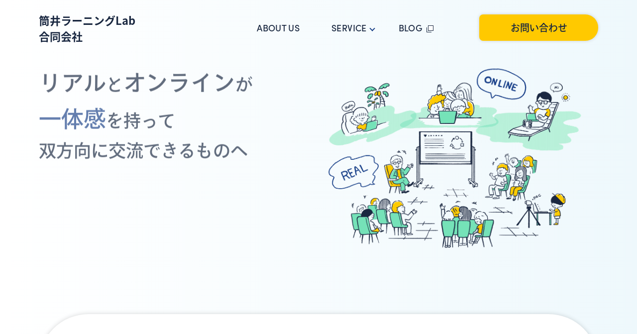

--- FILE ---
content_type: text/html; charset=UTF-8
request_url: https://tsutsui-learning-lab.com/top-page/
body_size: 20898
content:

<!DOCTYPE html>
<html lang="ja">
<head>
<meta charset="UTF-8">
<meta http-equiv="X-UA-Compatible" content="IE=Edge">
<meta name="viewport" content="width=device-width, initial-scale=1">
<meta name="format-detection" content="telephone=no">
<title>筒井ラーニングラボ｜筒井ラーニングLab合同会社</title>
<meta name="description" content="">
<link rel="shortcut icon" href="https://tsutsui-learning-lab.com/favicon.ico">
<script>
  (function(d) {
    var config = {
      kitId: 'ybq1clv',
      scriptTimeout: 3000,
      async: true
    },
    h=d.documentElement,t=setTimeout(function(){h.className=h.className.replace(/\bwf-loading\b/g,"")+" wf-inactive";},config.scriptTimeout),tk=d.createElement("script"),f=false,s=d.getElementsByTagName("script")[0],a;h.className+=" wf-loading";tk.src='https://use.typekit.net/'+config.kitId+'.js';tk.async=true;tk.onload=tk.onreadystatechange=function(){a=this.readyState;if(f||a&&a!="complete"&&a!="loaded")return;f=true;clearTimeout(t);try{Typekit.load(config)}catch(e){}};s.parentNode.insertBefore(tk,s)
  })(document);
</script>
<link href="https://tsutsui-learning-lab.com/assets/css/init.css" rel="stylesheet">
<link href="https://tsutsui-learning-lab.com/assets/css/common.css" rel="stylesheet">
<link href="https://tsutsui-learning-lab.com/assets/css/common_sp.css" rel="stylesheet" media="screen and (max-width: 750px)">
<link href="https://tsutsui-learning-lab.com/assets/css/style.css?1769177898" rel="stylesheet">
<link href="https://tsutsui-learning-lab.com/assets/css/smartphone.css?1769177898" rel="stylesheet" media="screen and (max-width: 750px)">
<!-- <script>
  (function(i,s,o,g,r,a,m){i['GoogleAnalyticsObject']=r;i[r]=i[r]||function(){
  (i[r].q=i[r].q||[]).push(arguments)},i[r].l=1*new Date();a=s.createElement(o),
  m=s.getElementsByTagName(o)[0];a.async=1;a.src=g;m.parentNode.insertBefore(a,m)
  })(window,document,'script','//www.google-analytics.com/analytics.js','ga');

  ga('create', 'UA-66065655-1', 'auto');
  ga('send', 'pageview');

</script> -->
</head>
<body class="preload">
<div id="top" class="all-wrapper page-top">
  <header class="site-header">
    <div class="wrapper">
      <h1 class="logo">
        <a href="https://tsutsui-learning-lab.com/">筒井ラーニングLab<br>合同会社</a>
      </h1>

      <div class="heading-wrapper pc">
        <ul class="heading-nav">
          <li>
            <a href="https://tsutsui-learning-lab.com/about">
              <span class="f-sofia">ABOUT US</span>
            </a>
          </li>
          <li class="drd-menu">
            <span class="f-sofia">SERVICE</span>
            <div class="drd-inner">
              <ul>
                <li>
                  <a href="https://tsutsui-learning-lab.com/service/event">
                    <i class="icon"></i>
                    <span class="f-ryo-gothic">オンラインイベント配信サービス</span>
                  </a>
                </li>
                <li>
                  <a href="https://tsutsui-learning-lab.com/service/communication">
                    <i class="icon"></i>
                    <span class="f-ryo-gothic">オンライン配信・中継サービス</span>
                  </a>
                </li>
                <li>
                  <a href="https://tsutsui-learning-lab.com/service/education">
                    <i class="icon"></i>
                    <span class="f-ryo-gothic">教育関係者向けサービス（非常勤講師・研修・授業設計）</span>
                  </a>
                </li>
              </ul>
            </div>
          </li>
          <li>
            <a href="https://tsutsui-media.net/" target="_blank" rel="noopener noreferrer">
              <span class="f-sofia">BLOG</span>
            </a>
          </li>
        </ul>
        <div class="contact-btn">
          <a href="https://tsutsui-learning-lab.com/contact">
            <span class="f-ryo-gothic">お問い合わせ</span>
          </a>
        </div>
      </div>

      <div class="gnav-wrapper sp">
        <div class="menu-btn"></div>
        <nav class="gnav-container">
          <div class="wrap">
            <h2 class="logo">
              <a href="https://tsutsui-learning-lab.com/">筒井ラーニングLab合同会社</a>
            </h2>
            <ul class="gnav-inner">
              <li>
                <a href="https://tsutsui-learning-lab.com/about">
                  <span class="f-sofia">ABOUT US</span>
                </a>
              </li>
              <li class="drd-menu">
                <span class="f-sofia">SERVICE</span>
                <div class="drd-inner">
                  <ul>
                    <li>
                      <a href="https://tsutsui-learning-lab.com/service/event">
                        <span class="f-ryo-gothic">オンラインイベント配信サービス</span>
                      </a>
                    </li>
                    <li>
                      <a href="https://tsutsui-learning-lab.com/service/communication">
                        <span class="f-ryo-gothic">オンライン配信・中継サービス</span>
                      </a>
                    </li>
                    <li>
                      <a href="https://tsutsui-learning-lab.com/service/education">
                        <span class="f-ryo-gothic">教育関係者向けサービス<br>（非常勤講師・研修・授業設計）</span>
                      </a>
                    </li>
                  </ul>
                </div>
              </li>
              <li>
                <a href="https://tsutsui-media.net/" target="_blank" rel="noopener noreferrer">
                  <span class="f-sofia">BLOG</span>
                </a>
              </li>
            </ul>
            <div class="contact-btn">
              <a href="https://tsutsui-learning-lab.com/contact">
                <span class="f-ryo-gothic">お問い合わせ</span>
              </a>
            </div>
          </div>
        </nav>
      </div>

      <div class="fix-contact-button sp">
        <a href="https://tsutsui-learning-lab.com/contact">
          <span class="f-ryo-gothic">お問い合わせ</span>
        </a>
      </div>
    </div>
  </header>
  <!-- End.site-header -->


  <section class="fv-area">
    <div class="wrap">
      <header>
        <h2 class="fv-copy f-ryo-gothic anm-fadein anm-up"><big>リアル</big>と<big>オンライン</big>が<br><big class="blue">一体感</big>を持って<br>双方向に交流できるものへ</h2>
        <p class="anm-fadein anm-up">筒井ラーニングLabは京都・大阪・神戸地域を中心にイベントの配信事業を中心に事業を展開しています。<br>当社では、ハイブリットオンラインを用いることで<span><big>低コスト</big>で<big>リアルとオンラインの参加者が同じ温度感</big></span>で参加することを可能にします。</p>
      </header>
      <div class="image">
        <img src="https://tsutsui-learning-lab.com/assets/img/top/mv.gif" alt="">
      </div>
    </div>
  </section>

  <main class="contents">
    <ul class="upper-service-area wrap">
      <li class="scr-fade-in">
        <a href="https://tsutsui-learning-lab.com/service/event">
          <div class="image">
            <picture>
              <source srcset="https://tsutsui-learning-lab.com/assets/img/top/upr_serv_item01_img@2x.png 2x, https://tsutsui-learning-lab.com/assets/img/top/upr_serv_item01_img.png 1x">
              <img src="https://tsutsui-learning-lab.com/assets/img/top/upr_serv_item01_img.png" alt="オンラインイベント配信サービス">
            </picture>
          </div>
          <div class="text-area">
            <small class="caption">自分たちでイベント実施を考えているが、<br>相談をしたい方</small>
            <p class="name">オンラインイベント<br>配信サービス</p>
          </div>
        </a>
      </li>
      <li class="scr-fade-in">
        <a href="https://tsutsui-learning-lab.com/service/communication">
          <div class="image">
            <picture>
              <source srcset="https://tsutsui-learning-lab.com/assets/img/top/upr_serv_item02_img@2x.png 2x, https://tsutsui-learning-lab.com/assets/img/top/upr_serv_item02_img.png 1x">
              <img src="https://tsutsui-learning-lab.com/assets/img/top/upr_serv_item02_img.png" alt="オンライン配信・中継サービス">
            </picture>
          </div>
          <div class="text-area">
            <small class="caption">オンラインイベント開催を<br>お考えのお客さま</small>
            <p class="name">オンライン配信・中継<br>サービス</p>
          </div>
        </a>
      </li>
      <li class="scr-fade-in">
        <a href="https://tsutsui-learning-lab.com/service/education">
          <div class="image">
            <picture>
              <source srcset="https://tsutsui-learning-lab.com/assets/img/top/upr_serv_item03_img@2x.png 2x, https://tsutsui-learning-lab.com/assets/img/top/upr_serv_item03_img.png 1x">
              <img src="https://tsutsui-learning-lab.com/assets/img/top/upr_serv_item03_img.png" alt="教育関係者向けサービス（非常勤講師・研修・授業設計）">
            </picture>
          </div>
          <div class="text-area">
            <small class="caption">現状を変えたいと考えている<br>学校関係者さまへ</small>
            <p class="name">教育関係者向けサービス<br>（非常勤講師・研修・<br class="tb">授業設計）</p>
          </div>
        </a>
      </li>
    </ul>

    <div class="sec-blog sec-outside">
      <div class="wrap">
        <h3 class="blog-title outside-cmn-title f-sofia">NEWS <span>- blog -</span></h3>
                  <ul>
                        <li class="scr-fade-in">
              <a href="https://tsutsui-media.net/?p=4098" target="_blank" rel="noopener noreferrer">
                <dl>
                  <dt>2026.01.12</dt>
                  <dd>【孤独にしないこと。同じ人ばかりにしないこと。それが人生なのか。】</dd>
                </dl>
              </a>
            </li>
                        <li class="scr-fade-in">
              <a href="https://tsutsui-media.net/?p=4093" target="_blank" rel="noopener noreferrer">
                <dl>
                  <dt>2025.09.19</dt>
                  <dd>9/25第一回大谷大学授業見学お申し込み</dd>
                </dl>
              </a>
            </li>
                        <li class="scr-fade-in">
              <a href="https://tsutsui-media.net/?p=4089" target="_blank" rel="noopener noreferrer">
                <dl>
                  <dt>2025.08.06</dt>
                  <dd>最後の授業ボランティアが決定しました。授業は9月末から始まります。</dd>
                </dl>
              </a>
            </li>
                      </ul>
                  <div class="cmn-button">
          <a href="https://tsutsui-media.net/" target="_blank" rel="noopener noreferrer">
            <span>一覧を見る</span>
          </a>
        </div>
      </div>
    </div>

    <section class="sec-work sec-outside">
      <div class="wrap">
        <h3 class="work-title outside-cmn-title f-sofia">Work</h3>
                  <ul class="note-area">
                        <li class="scr-fade-in">
              <a href="https://note.com/tsutsui_media/n/n5705ecbce0d1" target="_blank" rel="noopener noreferrer">
                <dl>
                  <dt>2022.11.15</dt>
                  <dd>京都の1階の10畳程度のスペースを配信設備を完備したい</dd>
                </dl>
              </a>
            </li>
                      </ul>
                  <div class="cmn-button">
          <a href="https://note.com/tsutsui_media/" target="_blank" rel="noopener noreferrer">
            <span>一覧を見る</span>
          </a>
        </div>
      </div>
    </section>

    
    <section class="sec-service">
      <div class="intro">
        <div class="wrap">
          <p class="copy f-ryo-gothic scr-fade-in">われわれは、フラットで、<br><big class="blue">リアルとオンラインが融合する社会</big>を<br class="pc">目指します</p>
          <p class="lead cmn-text scr-fade-in">コロナ禍は、これまでの日本社会の「当たり前」に衝撃を与えました。<br />
リアル（対面）だけがすべてで、オンラインは偽物である、という「当たり前」が崩れ去り、企業、大学、学校ではリモートワークやオンライン授業が広がってきました。<br />
もちろん、これからはオンライン化がすべてというわけではなく、むしろリアルとオンラインが融合して、生き方の幅が広がった社会がやってくるでしょう。<br />
また、上から指示される時代も終わって、やがてフラットな関係の中で育まれる社会が生まれると確信しています。<br />
そういう時代にこそ、われわれが豊かなオンライン社会を創るお手伝いをしたいと思います。</p>
          <div class="cmn-link-button f-ryo-gothic scr-fade-in">
            <a href="https://tsutsui-learning-lab.com/about">
              <span>ABOUT US</span>
            </a>
          </div>
        </div>
      </div>
      <div class="wrap">
        <header>
          <p class="sub f-sofia">SERVICE</p>
          <h3 class="service-title f-ryo-gothic"><big>3</big>つのサービス</h3>
        </header>
        <div class="cmn-sec sec01">
          <dl class="text-area">
            <dt class="scr-fade-in">
              <span class="sub f-sofia">Online event</span>
              <a href="https://tsutsui-learning-lab.com/service/event">
                <span class="sec-title f-ryo-gothic">オンラインイベント<br>配信サービス</span>
              </a>
            </dt>
            <dd class="cmn-text scr-fade-in">オンラインイベントの開催には、これまでのイベントとは違ったノウハウ、準備が必要です。<br />
どんな配信方式がいいのかわからない場合には、ご相談下さい。 相談は無料です。</dd>
            <dd class="button-area scr-fade-in">
              <ul>
                <li class="cmn-link-button f-ryo-gothic">
                  <a href="https://tsutsui-learning-lab.com/service/event/#sec-feature">
                    <span>サービスについて</span>
                  </a>
                </li>
                <li class="cmn-link-button f-ryo-gothic">
                  <a href="https://tsutsui-learning-lab.com/service/event/#sec-flow">
                    <span>ご相談の流れ</span>
                  </a>
                </li>
                <li class="cmn-link-button f-ryo-gothic">
                  <a href="https://tsutsui-learning-lab.com/service/event/#sec-price">
                    <span>価格</span>
                  </a>
                </li>
                <li class="cmn-link-button f-ryo-gothic">
                  <a href="https://tsutsui-learning-lab.com/service/event/#sec-performance">
                    <span>過去の配信実績</span>
                  </a>
                </li>
              </ul>
            </dd>
          </dl>
          <div class="image-area">
            <div class="image">
              <picture>
                <source srcset="https://tsutsui-learning-lab.com/assets/img/common/serv_evnt_img@2x.png 2x, https://tsutsui-learning-lab.com/assets/img/common/serv_evnt_img.png 1x">
                <img src="https://tsutsui-learning-lab.com/assets/img/common/serv_evnt_img.png" alt="">
              </picture>
            </div>
          </div>
        </div>
        <div class="cmn-sec sec02">
          <div class="image-area">
            <div class="image">
              <picture>
                <source srcset="https://tsutsui-learning-lab.com/assets/img/common/serv_comm_img@2x.png 2x, https://tsutsui-learning-lab.com/assets/img/common/serv_comm_img.png 1x">
                <img src="https://tsutsui-learning-lab.com/assets/img/common/serv_comm_img.png" alt="">
              </picture>
            </div>
          </div>
          <dl class="text-area">
            <dt class="scr-fade-in">
              <span class="sub f-sofia">Online streaming</span>
              <a href="https://tsutsui-learning-lab.com/service/communication">
                <span class="sec-title f-ryo-gothic">オンライン配信・中継サービス</span>
              </a>
            </dt>
            <dd class="cmn-text scr-fade-in">オンラインイベントを開催するのに必要な準備は意外に多いもの。 安い料金で高性能な機材と経験豊富な当社のスタッフが皆様のイベントの配信、中継を京都・大阪・神戸中心にサポートしています。</dd>
            <dd class="button-area scr-fade-in">
              <ul>
                <li class="cmn-link-button f-ryo-gothic">
                  <a href="https://tsutsui-learning-lab.com/service/communication/#sec-feature">
                    <span>サービスについて</span>
                  </a>
                </li>
                <li class="cmn-link-button f-ryo-gothic">
                  <a href="https://tsutsui-learning-lab.com/service/communication/#sec-flow">
                    <span>ご相談の流れ</span>
                  </a>
                </li>
                <li class="cmn-link-button f-ryo-gothic">
                  <a href="https://tsutsui-learning-lab.com/service/communication/#sec-price">
                    <span>価格</span>
                  </a>
                </li>
                <li class="cmn-link-button f-ryo-gothic">
                  <a href="https://tsutsui-learning-lab.com/service/communication/#sec-performance">
                    <span>過去の配信実績</span>
                  </a>
                </li>
              </ul>
            </dd>
          </dl>
        </div>
        <div class="cmn-sec sec03">
          <dl class="text-area">
            <dt class="scr-fade-in">
              <span class="sub f-sofia">education</span>
              <a href="https://tsutsui-learning-lab.com/service/education">
                <span class="sec-title f-ryo-gothic">教育関係者向けサービス<br>（非常勤講師・研修・授業設計）</span>
              </a>
            </dt>
            <dd class="cmn-text scr-fade-in">アクティブラーニング、オンライン授業、オンライン＋教室でのハイブリッドな授業など、これまでのやり方を臨機応変に変えられる授業が求められています。<br />
教員一人だけでは実現できない、新たな学びの場を一緒に作りましょう。</dd>
            <dd class="button-area scr-fade-in">
              <ul>
                <!-- <li class="cmn-link-button f-ryo-gothic">
                  <a href="https://tsutsui-learning-lab.com/service/education/#sec-feature">
                    <span>サービスについて</span>
                  </a>
                </li> -->
                <li class="cmn-link-button f-ryo-gothic">
                  <a href="https://tsutsui-learning-lab.com/service/education/#sec-performance">
                    <span>過去の配信実績</span>
                  </a>
                </li>
              </ul>
            </dd>
          </dl>
          <div class="image-area">
            <div class="image">
              <picture>
                <source srcset="https://tsutsui-learning-lab.com/assets/img/common/serv_educ_img@2x.png 2x, https://tsutsui-learning-lab.com/assets/img/common/serv_educ_img.png 1x">
                <img src="https://tsutsui-learning-lab.com/assets/img/common/serv_educ_img.png" alt="">
              </picture>
            </div>
          </div>
        </div>
      </div>
    </section>
  </main>
  <!-- End.contents -->

  <div class="contact-area">
    <div class="contact-button">
      <a href="/contact/">
        <span class="primary-text f-ryo-gothic">お問い合わせ</span>
        <span class="secondary-text f-sofia">CONTACT</span>
      </a>
    </div>
    <p class="caption">お見積もりや、企画前のざっくりとしたご相談もお気軽にご相談ください</p>
  </div>

  <footer class="site-footer">
    <p class="logo">筒井ラーニングLab合同会社</p>
    <p class="copyright">Copyright &copy; 2021 筒井ラーニングLab合同会社 All Rights Reserved.</p>
  </footer>
</div>
<!-- End.all-wrapper -->

<script src="https://tsutsui-learning-lab.com/assets/js/jquery.js"></script>
<script src="https://tsutsui-learning-lab.com/assets/js/script.js?1769177898"></script>
</body>
</html>


--- FILE ---
content_type: text/css
request_url: https://tsutsui-learning-lab.com/assets/css/init.css
body_size: 1545
content:
@charset "UTF-8";
/**** 設定 ****/
/* -------------------------------------------
 * initialize
 */
html, body, div, span, object, iframe, h1, h2, h3, h4, h5, h6, p, blockquote, pre, abbr, address, cite, code, del, dfn, em, img, ins, kbd, q, samp, small, strong, sub, sup, var, b, i, dl, dt, dd, ol, ul, li, fieldset, form, label, legend, table, caption, tbody, tfoot, thead, tr, th, td, article, aside, dialog, figure, footer, header, hgroup, menu, nav, section, time, mark, audio, video {
  margin: 0;
  padding: 0;
  border: 0;
  outline: 0;
  font-size: 100%;
  vertical-align: baseline;
  background: transparent;
}

article, aside, dialog, figure, footer, header, hgroup, nav, section {
  display: block;
}

ul, li, ol {
  list-style: none;
}

input, select {
  vertical-align: middle;
}

body {
  position: relative;
  font-family: "source-han-sans-japanese", source-han-sans-japanese, "游ゴシック体", YuGothic, "游ゴシック Medium", "Yu Gothic Medium", "游ゴシック", "Yu Gothic", "メイリオ", sans-serif;
  font-weight: 400;
  color: #192740;
  font-size: 100%;
  -webkit-text-size-adjust: 100%;
}

a {
  color: #192740;
  text-decoration: none;
}

*, *:before, *:after {
  -webkit-box-sizing: border-box;
          box-sizing: border-box;
}

img {
  max-width: 100%;
  height: auto;
}

.hide {
  display: none;
}

.clear {
  clear: both;
}

.clearfix:before, .clearfix:after {
  content: "";
  display: table;
}

.clearfix:after {
  clear: both;
}

.clearfix {
  zoom: 1;
}

.preload * {
  -webkit-transition: none !important;
  transition: none !important;
}
/*# sourceMappingURL=init.css.map */

--- FILE ---
content_type: text/css
request_url: https://tsutsui-learning-lab.com/assets/css/common.css
body_size: 15102
content:
@charset "UTF-8";
/**** 設定 ****/
/* --------------------------------------------------
* common styles
*/
a {
  -webkit-transition: opacity 500ms ease;
  transition: opacity 500ms ease;
}

a:hover {
  opacity: 0.5;
  filter: alpha(opacity=50);
}

a.disabled {
  pointer-events: none;
  opacity: 0.4;
  filter: alpha(opacity=40);
}

form {
  -moz-appearance: none;
       appearance: none;
  -webkit-appearance: none;
  margin: 0;
  padding: 0;
  border: 0;
  border-radius: 0;
  background: none transparent;
  background-clip: padding-box;
  color: inherit;
  font-size: inherit;
  vertical-align: middle;
  -webkit-box-sizing: border-box;
          box-sizing: border-box;
}

form::-ms-clear {
  display: none;
}

form::-ms-reveal {
  display: none;
}

form::-ms-expand {
  display: none;
}

/* --------------------------------------------------
* layout, common parts
*/
.pc {
  display: block;
}

.tb {
  display: none;
}

.sp {
  display: none;
}

.all-wrapper {
  overflow-x: hidden;
}

.wrap {
  position: relative;
  width: 87.84773%;
  max-width: 1200px;
  margin: 0 auto;
}

.f-sofia {
  font-family: sofia-pro, sans-serif;
  font-style: normal;
}

.f-ryo-gothic {
  font-family: ryo-gothic-plusn, sans-serif;
  font-style: normal;
}

.f-tbudgothic {
  font-family: tbudgothic-std, sans-serif;
  font-style: normal;
}

.f-source-han {
  font-family: source-han-sans-japanese,sans-serif;
  font-style: normal;
}

.f-mreaves {
  font-family: mr-eaves-sans, sans-serif;
  font-style: normal;
}

.cmn-text {
  font-size: 15px;
  line-height: 1.66667;
}

.cmn-button a {
  display: block;
  padding: 17px 10px;
  font-size: 19px;
  font-weight: 600;
  line-height: 1;
  text-align: center;
  background: #FFFFFF;
  -webkit-box-shadow: 0px 0px 10px #00000029;
          box-shadow: 0px 0px 10px #00000029;
  border: 2px solid #192740;
  border-radius: 30px;
}

.cmn-button a span {
  position: relative;
}

.cmn-button a span:before, .cmn-button a span:after {
  content: "";
  position: absolute;
}

.cmn-button a span:before {
  top: calc(50% - 5px);
  right: -22px;
  width: 11px;
  height: 11px;
  background: #FFFFFF 0% 0% no-repeat padding-box;
  border: 1px solid #192740;
}

.cmn-button a span:after {
  top: calc(50% - 1px);
  right: -18px;
  width: 10px;
  height: 10px;
  border-left: 1px solid #192740;
  border-bottom: 1px solid #192740;
}

.cmn-link-button {
  display: inline-block;
}

.cmn-link-button a {
  position: relative;
  display: block;
  padding: 20px 22px 19px;
  font-size: 16px;
  font-weight: 500;
  line-height: 1;
  text-align: center;
  color: #192740;
  background: #FFFFFF;
  -webkit-box-shadow: 0px 0px 5px #00000029;
          box-shadow: 0px 0px 5px #00000029;
  border: 2px solid #192740;
  border-radius: 30px;
  -webkit-transition: all 0.5s ease-in-out;
  transition: all 0.5s ease-in-out;
  overflow: hidden;
}

.cmn-link-button a span {
  position: relative;
  z-index: 1;
}

.cmn-link-button a:after {
  content: "";
  position: absolute;
  top: 0;
  left: 0;
  width: 200%;
  height: 490%;
  background: #1A4188;
  -webkit-transition: all 0.5s ease-in-out;
  transition: all 0.5s ease-in-out;
  -webkit-transform: translateX(-100%) translateY(-25%);
          transform: translateX(-100%) translateY(-25%);
}

.cmn-link-button a:hover {
  opacity: 1;
  color: #FFFFFF;
  border: 2px solid #1A4188;
}

.cmn-link-button a:hover:after {
  -webkit-transform: translateX(-9%) translateY(-25%);
          transform: translateX(-9%) translateY(-25%);
}

big.blue {
  color: #1A4188;
}

/* --------------------------------------------------
* animation
*/
@keyframes anm-fadein {
  0% {
    opacity: 0;
  }
  100% {
    opacity: 1;
    -webkit-transform: translate(0, 0);
            transform: translate(0, 0);
  }
}

@-webkit-keyframes anm-fadein {
  0% {
    opacity: 0;
  }
  100% {
    opacity: 1;
    -webkit-transform: translate(0, 0);
  }
}

.anm-fadein {
  opacity: 0;
  -webkit-animation: anm-fadein 1.1s cubic-bezier(0.42, 0, 0.58, 1) normal forwards;
  animation: anm-fadein 1.1s cubic-bezier(0.42, 0, 0.58, 1) normal forwards;
}

.anm-up {
  -webkit-transform: translate(0, 30px);
  transform: translate(0, 30px);
}

.scr-fade-in {
  -webkit-transform: translate(0, 20px);
  transform: translate(0, 20px);
  -webkit-transition: opacity 0.8s, transform 0.8s cubic-bezier(0.42, 0, 0.58, 1);
  -webkit-transition: opacity 0.8s, -webkit-transform 0.8s cubic-bezier(0.42, 0, 0.58, 1);
  transition: opacity 0.8s, -webkit-transform 0.8s cubic-bezier(0.42, 0, 0.58, 1);
  transition: opacity 0.8s, transform 0.8s cubic-bezier(0.42, 0, 0.58, 1);
  transition: opacity 0.8s, transform 0.8s cubic-bezier(0.42, 0, 0.58, 1), -webkit-transform 0.8s cubic-bezier(0.42, 0, 0.58, 1);
  opacity: 0;
}

.scr-fade-in.on {
  -webkit-transform: translate(0, 0);
  transform: translate(0, 0);
  opacity: 1;
}

/* --------------------------------------------------
* header
*/
.site-header {
  position: fixed;
  top: 0;
  left: 0;
  width: 100%;
  z-index: 100;
  -webkit-transition: background-color 0.5s ease-in-out;
  transition: background-color 0.5s ease-in-out;
}

.site-header > .wrapper {
  display: -webkit-box;
  display: -ms-flexbox;
  display: flex;
  -webkit-box-align: center;
      -ms-flex-align: center;
          align-items: center;
  -webkit-box-pack: justify;
      -ms-flex-pack: justify;
          justify-content: space-between;
  -webkit-box-orient: horizontal;
  -webkit-box-direction: normal;
      -ms-flex-direction: row;
          flex-direction: row;
  -ms-flex-wrap: wrap;
      flex-wrap: wrap;
  padding: 0 6.07613%;
}

.site-header .logo {
  width: 18.83333%;
  max-width: 226px;
  font-size: 25px;
  font-weight: 700;
}

.site-header .heading-wrapper {
  display: -webkit-box;
  display: -ms-flexbox;
  display: flex;
  -webkit-box-align: center;
      -ms-flex-align: center;
          align-items: center;
  -webkit-box-pack: end;
      -ms-flex-pack: end;
          justify-content: flex-end;
  -webkit-box-orient: horizontal;
  -webkit-box-direction: normal;
      -ms-flex-direction: row;
          flex-direction: row;
  -ms-flex-wrap: wrap;
      flex-wrap: wrap;
  width: 57.25%;
  max-width: 687px;
}

.site-header .heading-wrapper .heading-nav {
  width: 54.87627%;
  max-width: 377px;
  margin-right: 10.18923%;
}

.site-header .heading-wrapper .heading-nav > li {
  display: inline-block;
  vertical-align: middle;
  font-size: 0;
  padding: 43px 0;
  margin-right: 15.91512%;
}

.site-header .heading-wrapper .heading-nav > li a {
  display: block;
}

.site-header .heading-wrapper .heading-nav > li span {
  font-size: 20px;
  font-weight: 500;
  letter-spacing: 0.02em;
}

.site-header .heading-wrapper .heading-nav > li.drd-menu span {
  position: relative;
  cursor: pointer;
  -webkit-transition: color 0.5s ease-in-out;
  transition: color 0.5s ease-in-out;
}

.site-header .heading-wrapper .heading-nav > li.drd-menu span:after {
  content: "";
  position: absolute;
  top: 50%;
  right: -18px;
  width: 8px;
  height: 8px;
  border-top: 2px solid #1A4188;
  border-right: 2px solid #1A4188;
  -webkit-transform: rotate(135deg) translateY(50%);
          transform: rotate(135deg) translateY(50%);
}

.site-header .heading-wrapper .heading-nav > li.drd-menu .drd-inner {
  display: none;
  position: absolute;
  top: 113px;
  left: 0;
  width: 100%;
  padding: 47px 0 60px;
  background: #EEF8FC;
}

.site-header .heading-wrapper .heading-nav > li.drd-menu .drd-inner ul {
  margin-left: 43.63104%;
}

.site-header .heading-wrapper .heading-nav > li.drd-menu .drd-inner ul li {
  margin-bottom: 28px;
}

.site-header .heading-wrapper .heading-nav > li.drd-menu .drd-inner ul li:last-of-type {
  margin-bottom: 0;
}

.site-header .heading-wrapper .heading-nav > li.drd-menu .drd-inner ul li a {
  display: block;
}

.site-header .heading-wrapper .heading-nav > li.drd-menu .drd-inner ul li a span,
.site-header .heading-wrapper .heading-nav > li.drd-menu .drd-inner ul li a .icon {
  display: inline-block;
  vertical-align: middle;
}

.site-header .heading-wrapper .heading-nav > li.drd-menu .drd-inner ul li a span {
  font-size: 15px;
}

.site-header .heading-wrapper .heading-nav > li.drd-menu .drd-inner ul li a span:after {
  display: none;
}

.site-header .heading-wrapper .heading-nav > li.drd-menu .drd-inner ul li a .icon {
  position: relative;
  width: 22px;
  height: 22px;
  margin-right: 20px;
  border-radius: 50%;
  background: #1A4188;
}

.site-header .heading-wrapper .heading-nav > li.drd-menu .drd-inner ul li a .icon:before {
  content: "";
  position: absolute;
  top: 50%;
  left: 50%;
  width: 9px;
  height: 9px;
  border-top: 2px solid #FFFFFF;
  border-right: 2px solid #FFFFFF;
  -webkit-transform: rotate(45deg) translateX(-80%) translateY(10%);
          transform: rotate(45deg) translateX(-80%) translateY(10%);
}

.site-header .heading-wrapper .heading-nav > li.drd-menu .drd-inner:before {
  content: "";
  position: absolute;
  bottom: 0;
  left: 6.07613%;
  width: 23.57247%;
  max-width: 322px;
  height: 229px;
  background: url("/assets/img/common/nav_inn_img.png") no-repeat top center;
  background-size: 100% auto;
}

.site-header .heading-wrapper .heading-nav > li:last-of-type {
  margin-right: 0;
}

.site-header .heading-wrapper .heading-nav > li:last-of-type span {
  position: relative;
}

.site-header .heading-wrapper .heading-nav > li:last-of-type span:before, .site-header .heading-wrapper .heading-nav > li:last-of-type span:after {
  content: "";
  position: absolute;
}

.site-header .heading-wrapper .heading-nav > li:last-of-type span:before {
  top: calc(50% - 5px);
  right: -22px;
  width: 11px;
  height: 11px;
  background: #FFFFFF;
  border: 1px solid #192740;
}

.site-header .heading-wrapper .heading-nav > li:last-of-type span:after {
  top: calc(50% - 1px);
  right: -18px;
  width: 10px;
  height: 10px;
  border-left: 1px solid #192740;
  border-bottom: 1px solid #192740;
}

.site-header .heading-wrapper .heading-nav > li:hover.drd-menu .drd-inner {
  opacity: 1;
  visibility: visible;
}

.site-header .heading-wrapper .heading-nav > li:hover.drd-menu .drd-inner li {
  opacity: 1;
}

.site-header .heading-wrapper .contact-btn {
  width: 34.78894%;
  max-width: 239px;
}

.site-header .heading-wrapper .contact-btn a {
  display: block;
  padding: 17px 0;
  line-height: 1;
  text-align: center;
  background: #FFC900;
  -webkit-box-shadow: 0px 0px 6px #00000029;
          box-shadow: 0px 0px 6px #00000029;
  border-radius: 10px 30px 30px 10px;
}

.site-header .heading-wrapper .contact-btn a span {
  font-size: 19px;
}

body.on .site-header {
  background-color: #FFFFFF;
}

/* --------------------------------------------------
* footer
*/
.contact-area {
  padding: 57px 0 56px;
  text-align: center;
  color: #FFFFFF;
  background: transparent -webkit-gradient(linear, right top, left top, from(#FFC900), to(#FCF2A9));
  background: transparent linear-gradient(270deg, #FFC900 0%, #FCF2A9 100%);
}

.contact-area .contact-button {
  width: 38.79941%;
  max-width: 530px;
  margin: 0 auto 12px;
}

.contact-area .contact-button a {
  position: relative;
  display: block;
  padding: 23px 0 25px;
  color: #FFFFFF;
  border: 4px solid #FFFFFF;
  border-radius: 20px;
  -webkit-transition: color 500ms ease , background-color 500ms ease;
  transition: color 500ms ease , background-color 500ms ease;
}

.contact-area .contact-button a:before, .contact-area .contact-button a:after {
  content: "";
  position: absolute;
  display: block;
  top: 50%;
}

.contact-area .contact-button a:before {
  right: 28px;
  width: 10px;
  height: 10px;
  border-top: 3px solid #FFC900;
  border-right: 3px solid #FFC900;
  border-radius: 2px;
  z-index: 1;
  -webkit-transform: rotate(45deg) translateY(-50%);
          transform: rotate(45deg) translateY(-50%);
  -webkit-transition: border-top-color 500ms ease , border-right-color 500ms ease;
  transition: border-top-color 500ms ease , border-right-color 500ms ease;
}

.contact-area .contact-button a:after {
  right: 14px;
  width: 30px;
  height: 30px;
  background-color: #FFFFFF;
  border-radius: 50%;
  -webkit-transform: translateY(-50%);
          transform: translateY(-50%);
  -webkit-transition: background-color 500ms ease;
  transition: background-color 500ms ease;
}

.contact-area .contact-button a span {
  display: block;
}

.contact-area .contact-button a .primary-text {
  margin-bottom: -5px;
  font-size: 16px;
}

.contact-area .contact-button a .secondary-text {
  font-size: 45px;
  font-weight: 600;
  letter-spacing: 0.18em;
}

.contact-area .contact-button a:hover {
  background: #FFFFFF;
  opacity: 1;
}

.contact-area .contact-button a:hover:before {
  border-top: 3px solid #FFFFFF;
  border-right: 3px solid #FFFFFF;
}

.contact-area .contact-button a:hover:after {
  background-color: #FFC900;
}

.contact-area .contact-button a:hover span {
  color: #FFC900;
}

.contact-area .caption {
  font-size: 15px;
}

.site-footer {
  padding: 27px 0 25px;
  text-align: center;
}

.site-footer .logo {
  position: relative;
  width: 87.84773%;
  max-width: 1200px;
  margin: 0 auto;
  margin: 0 auto 22px;
  font-size: 25px;
  font-weight: 700;
  line-height: 1;
  color: #192740;
}

.site-footer .copyright {
  padding-top: 14px;
  font-size: 12px;
  border-top: 1px solid #192740;
}

@media screen and (min-width: 1024px) and (max-width: 1440px) {
  .site-header .logo {
    width: 22.6%;
    font-size: 22px;
  }
  .site-header .heading-wrapper {
    width: 68.7%;
  }
  .site-header .heading-wrapper .heading-nav > li span {
    font-size: 18px;
  }
  .site-header .heading-wrapper .heading-nav > li.drd-menu .drd-inner {
    top: 100px;
  }
  .site-header .heading-wrapper .contact-btn {
    width: 34.78894%;
  }
}

@media screen and (max-width: 1023px) and (min-width: 751px) {
  .cmn-button a {
    font-size: 16px;
  }
  .site-header .logo {
    width: 27%;
    font-size: 20px;
  }
  .site-header .heading-wrapper {
    width: 67%;
  }
  .site-header .heading-wrapper .heading-nav {
    width: 57%;
    margin-right: 6%;
  }
  .site-header .heading-wrapper .heading-nav > li {
    margin-right: 9%;
  }
  .site-header .heading-wrapper .heading-nav > li span {
    font-size: 16px;
  }
  .site-header .heading-wrapper .heading-nav > li.drd-menu .drd-inner {
    padding: 37px 0 40px;
  }
  .site-header .heading-wrapper .heading-nav > li.drd-menu .drd-inner:before {
    left: 3%;
    width: 30%;
  }
  .site-header .heading-wrapper .heading-nav > li.drd-menu .drd-inner ul {
    margin-left: 40%;
  }
  .site-header .heading-wrapper .heading-nav > li.drd-menu .drd-inner ul li a span {
    font-size: 13px;
  }
  .site-header .heading-wrapper .contact-btn {
    width: 30%;
  }
  .site-header .heading-wrapper .contact-btn a {
    padding: 12px 0;
  }
  .site-header .heading-wrapper .contact-btn a span {
    font-size: 14px;
  }
  .site-header .fix-contact-button {
    display: none;
  }
  .contact-area .contact-button {
    width: 60%;
  }
  .contact-area .contact-button a {
    padding: 18px 0 20px;
  }
  .contact-area .contact-button a .secondary-text {
    font-size: 40px;
  }
}
/*# sourceMappingURL=common.css.map */

--- FILE ---
content_type: text/css
request_url: https://tsutsui-learning-lab.com/assets/css/style.css?1769177898
body_size: 53769
content:
@charset "UTF-8";
/**** 設定 ****/
/* --------------------------------------------------
* top
*/
#top .fv-area {
  position: relative;
  padding: 117px 0 240px;
  background: transparent -webkit-gradient(linear, right top, left top, from(#EEF8FC), to(#FFFFFF)) 0% 0% no-repeat padding-box;
  background: transparent linear-gradient(270deg, #EEF8FC 0%, #FFFFFF 100%) 0% 0% no-repeat padding-box;
}

#top .fv-area .wrap {
  display: -webkit-box;
  display: -ms-flexbox;
  display: flex;
  -webkit-box-align: center;
      -ms-flex-align: center;
          align-items: center;
  -webkit-box-pack: justify;
      -ms-flex-pack: justify;
          justify-content: space-between;
  -webkit-box-orient: horizontal;
  -webkit-box-direction: normal;
      -ms-flex-direction: row;
          flex-direction: row;
  -ms-flex-wrap: wrap;
      flex-wrap: wrap;
}

#top .fv-area header {
  width: 41.66667%;
  max-width: 500px;
}

#top .fv-area header .fv-copy {
  margin-bottom: 44px;
  font-size: 40px;
  font-weight: 500;
  line-height: 1.625;
  -webkit-animation-delay: 3800ms;
          animation-delay: 3800ms;
}

#top .fv-area header .fv-copy big {
  font-size: 50px;
}

#top .fv-area header .fv-copy big.blue {
  color: #1A4188;
}

#top .fv-area header p {
  font-size: 16px;
  line-height: 1.875;
  -webkit-animation-delay: 4800ms;
          animation-delay: 4800ms;
}

#top .fv-area header p span {
  display: inline;
  padding: 5px 10px;
  background: transparent -webkit-gradient(linear, left top, right top, from(rgba(252, 242, 169, 0.5)), to(rgba(160, 252, 216, 0.5))) 0% 0% no-repeat padding-box;
  background: transparent linear-gradient(90deg, rgba(252, 242, 169, 0.5) 0%, rgba(160, 252, 216, 0.5) 100%) 0% 0% no-repeat padding-box;
  mix-blend-mode: multiply;
}

#top .fv-area header p big {
  font-size: 20px;
  font-weight: 700;
  color: #1A4188;
}

#top .fv-area .image {
  width: 50%;
  max-width: 600px;
}

#top .contents {
  padding-bottom: 160px;
}

#top .upper-service-area {
  display: -webkit-box;
  display: -ms-flexbox;
  display: flex;
  -webkit-box-align: start;
      -ms-flex-align: start;
          align-items: flex-start;
  -webkit-box-pack: justify;
      -ms-flex-pack: justify;
          justify-content: space-between;
  -webkit-box-orient: horizontal;
  -webkit-box-direction: normal;
      -ms-flex-direction: row;
          flex-direction: row;
  -ms-flex-wrap: wrap;
      flex-wrap: wrap;
  padding: 0 4.16667% 30px 2.5%;
  margin: -140px auto 100px;
  background: #FFFFFF;
  -webkit-box-shadow: 0px 0px 10px #00000029;
          box-shadow: 0px 0px 10px #00000029;
  border-radius: 100px;
}

#top .upper-service-area li {
  position: relative;
  width: calc(100% / 3);
  margin-top: -70px;
}

#top .upper-service-area li a {
  display: block;
}

#top .upper-service-area li:after {
  content: "";
  position: absolute;
  bottom: 10px;
  right: 20px;
  width: 13px;
  height: 25px;
  background: url("/assets/img/common/icn_arrw_blk.svg") no-repeat top center;
  background-size: 100% auto;
}

#top .upper-service-area li a {
  text-align: center;
}

#top .upper-service-area li a .image {
  width: 60%;
  margin: 0 auto 16px;
}

#top .upper-service-area li a .caption {
  display: block;
  margin-bottom: 16px;
  font-size: 14px;
  line-height: 1.42857;
  color: #707070;
}

#top .upper-service-area li a .name {
  font-size: 20px;
  font-weight: bold;
  line-height: 1.25;
}

#top .upper-service-area li:first-of-type {
  -webkit-transition-delay: 0.5s;
          transition-delay: 0.5s;
}

#top .upper-service-area li:nth-of-type(2) {
  -webkit-transition-delay: 1s;
          transition-delay: 1s;
}

#top .upper-service-area li:last-of-type {
  -webkit-transition-delay: 1.5s;
          transition-delay: 1.5s;
}

#top .sec-outside {
  margin-bottom: 100px;
}

#top .sec-outside .outside-cmn-title {
  margin-bottom: 38px;
  font-size: 45px;
  font-weight: 200;
}

#top .sec-outside .outside-cmn-title span {
  display: inline-block;
  font-size: 35px;
}

#top .sec-outside ul {
  margin-bottom: 30px;
}

#top .sec-outside ul li a {
  display: block;
}

#top .sec-outside ul li dl {
  display: -webkit-box;
  display: -ms-flexbox;
  display: flex;
  -webkit-box-align: start;
      -ms-flex-align: start;
          align-items: flex-start;
  -webkit-box-pack: justify;
      -ms-flex-pack: justify;
          justify-content: space-between;
  -webkit-box-orient: horizontal;
  -webkit-box-direction: normal;
      -ms-flex-direction: row;
          flex-direction: row;
  -ms-flex-wrap: wrap;
      flex-wrap: wrap;
  padding: 31px 0 33px;
  font-size: 16px;
  line-height: 2.1875;
  border-bottom: 1px solid #D3D3D3;
}

#top .sec-outside ul li dl dt {
  width: 12.33333%;
  max-width: 148px;
  margin-right: 3.33333%;
  color: #959595;
}

#top .sec-outside ul li dl dd {
  width: 83.33333%;
  max-width: 1000px;
}

#top .sec-outside .cmn-button {
  width: 19.83333%;
  max-width: 238px;
  margin: 0 0 0 auto;
}

#top .sec-service .intro {
  position: relative;
  padding: 78px 0 10px;
  text-align: center;
  background: #F5F5F5 0% 0% no-repeat padding-box;
}

#top .sec-service .intro:after {
  content: "";
  position: absolute;
  bottom: -140px;
  left: 0;
  width: 100%;
  height: 270px;
  background: #F5F5F5 0% 0% no-repeat padding-box;
  border-radius: 50%;
  z-index: -1;
}

#top .sec-service .intro .copy {
  margin-bottom: 46px;
  font-size: 30px;
  font-weight: 700;
  line-height: 1.5;
}

#top .sec-service .intro .lead {
  margin-bottom: 50px;
}

#top .sec-service .intro .cmn-link-button {
  position: absolute;
  left: 50%;
  -webkit-transform: translateX(-50%);
          transform: translateX(-50%);
}

#top .sec-service header {
  margin-bottom: 148px;
}

#top .sec-service header .sub {
  position: relative;
  width: 220px;
  margin: 109px auto 5px;
  padding: 16px 0 30px;
  font-size: 25px;
  font-weight: 600;
  text-align: center;
  letter-spacing: 0.25em;
  color: #FFFFFF;
}

#top .sec-service header .sub:after {
  content: "";
  position: absolute;
  top: 0;
  left: 0;
  width: 100%;
  height: 100%;
  background: url("/assets/img/top/title_bg.svg") no-repeat top center;
  background-size: 100% auto;
  z-index: -1;
}

#top .sec-service header .service-title {
  font-size: 45px;
  font-weight: 700;
  text-align: center;
}

#top .sec-service header .service-title big {
  display: inline-block;
  padding-right: 9px;
  line-height: 1;
  font-size: 85px;
  color: #75E2B8;
}

#top .sec-service .cmn-sec {
  display: -webkit-box;
  display: -ms-flexbox;
  display: flex;
  -webkit-box-align: start;
      -ms-flex-align: start;
          align-items: flex-start;
  -webkit-box-pack: justify;
      -ms-flex-pack: justify;
          justify-content: space-between;
  -webkit-box-orient: horizontal;
  -webkit-box-direction: normal;
      -ms-flex-direction: row;
          flex-direction: row;
  -ms-flex-wrap: wrap;
      flex-wrap: wrap;
  margin-bottom: 100px;
}

#top .sec-service .cmn-sec .text-area {
  width: 38.33333%;
  max-width: 460px;
}

#top .sec-service .cmn-sec .text-area dt {
  margin-bottom: 50px;
  font-size: 35px;
  font-weight: 500;
  line-height: 1.57143;
}

#top .sec-service .cmn-sec .text-area dt span {
  display: block;
}

#top .sec-service .cmn-sec .text-area dt .sub {
  position: relative;
  margin-bottom: 50px;
  font-size: 15px;
  font-weight: 500;
  color: #75E2B8;
  letter-spacing: 0.03em;
}

#top .sec-service .cmn-sec .text-area dt .sub:after {
  content: "";
  display: inline-block;
  vertical-align: middle;
  width: 130px;
  height: 1px;
  margin-left: 20px;
  background: #75E2B8;
}

#top .sec-service .cmn-sec .text-area dt a {
  display: block;
}

#top .sec-service .cmn-sec .text-area dt .sec-title {
  position: relative;
  font-size: 35px;
  font-weight: 500;
  line-height: 1.57143;
  color: #1A4188;
}

#top .sec-service .cmn-sec .text-area dt .sec-title:after {
  content: "";
  position: absolute;
  top: 50%;
  right: 0;
  width: 60px;
  height: 60px;
  background: url("/assets/img/common/icn_arrw_circle.svg") no-repeat top center;
  background-size: 100% auto;
  -webkit-transform: translateY(-50%);
          transform: translateY(-50%);
}

#top .sec-service .cmn-sec .text-area .cmn-text {
  margin-bottom: 50px;
}

#top .sec-service .cmn-sec .text-area .button-area li {
  margin: 0 20px 20px 0;
}

#top .sec-service .cmn-sec .image-area {
  position: relative;
  width: 47.91667%;
  max-width: 575px;
  padding-top: 50px;
}

#top .sec-service .cmn-sec .image-area:before, #top .sec-service .cmn-sec .image-area:after {
  position: absolute;
}

#top .sec-service .cmn-sec .image-area:before {
  content: "01";
  top: -180px;
  right: -25px;
  font-family: ryo-gothic-plusn, sans-serif;
  font-style: normal;
  font-size: 136px;
  font-weight: 700;
  color: #75DAE2;
  opacity: 0.2;
  z-index: -1;
}

#top .sec-service .cmn-sec .image-area:after {
  content: "";
  top: -80px;
  right: -60px;
  width: 400px;
  height: 400px;
  background: url("/assets/img/top/sec_img_bg.svg") no-repeat top center;
  background-size: 100% auto;
  z-index: -10;
}

#top .sec-service .cmn-sec.sec01 .text-area .button-area li:nth-of-type(3) {
  margin: 0 0 20px 0;
}

#top .sec-service .cmn-sec.sec01 .image-area {
  padding-top: 150px;
}

#top .sec-service .cmn-sec.sec01 .image-area:before {
  top: -80px;
}

#top .sec-service .cmn-sec.sec01 .image-area:after {
  top: 20px;
}

#top .sec-service .cmn-sec.sec02 .text-area dt .sec-title {
  padding-right: 19.56522%;
}

#top .sec-service .cmn-sec.sec02 .text-area .button-area li:nth-of-type(3) {
  margin: 0 0 20px 0;
}

#top .sec-service .cmn-sec.sec02 .image-area {
  padding-top: 140px;
  padding-left: 11.30435%;
}

#top .sec-service .cmn-sec.sec02 .image-area:before {
  content: "02";
  top: -30px;
  left: -5px;
  right: auto;
}

#top .sec-service .cmn-sec.sec02 .image-area:after {
  top: 60px;
  left: 0;
}

#top .sec-service .cmn-sec.sec03 {
  margin-bottom: 0;
}

#top .sec-service .cmn-sec.sec03 .text-area {
  width: 43.75%;
  max-width: 525px;
}

#top .sec-service .cmn-sec.sec03 .text-area dt .sec-title:after {
  right: -80px;
}

#top .sec-service .cmn-sec.sec03 .image-area {
  padding-top: 170px;
  padding-left: 60px;
}

#top .sec-service .cmn-sec.sec03 .image-area:before {
  content: "03";
  top: -115px;
}

#top .sec-service .cmn-sec.sec03 .image-area:after {
  top: -20px;
}

@media screen and (max-width: 1350px) and (min-width: 1201px) {
  #top .fv-area header .fv-copy {
    font-size: 35px;
  }
  #top .fv-area header .fv-copy big {
    font-size: 45px;
  }
  #top .sec-service .cmn-sec .text-area dt {
    font-size: 30px;
  }
}

@media screen and (max-width: 1200px) and (min-width: 1025px) {
  #top .fv-area header .fv-copy {
    font-size: 26px;
  }
  #top .fv-area header .fv-copy big {
    font-size: 40px;
  }
  #top .sec-service .cmn-sec .text-area dt {
    font-size: 26px;
  }
}

@media screen and (min-width: 1024px) and (max-width: 1440px) {
  #top .sec-service .cmn-sec .text-area dt .sec-title {
    font-size: 30px;
  }
}

@media screen and (max-width: 1023px) and (min-width: 751px) {
  #top .fv-area .wrap {
    display: -webkit-box;
    display: -ms-flexbox;
    display: flex;
    -webkit-box-align: center;
        -ms-flex-align: center;
            align-items: center;
    -webkit-box-pack: start;
        -ms-flex-pack: start;
            justify-content: flex-start;
    -webkit-box-orient: vertical;
    -webkit-box-direction: normal;
        -ms-flex-direction: column;
            flex-direction: column;
    -ms-flex-wrap: wrap;
        flex-wrap: wrap;
  }
  #top .fv-area header {
    width: 100%;
    max-width: initial;
    margin-bottom: 50px;
  }
  #top .fv-area header .fv-copy {
    margin-bottom: 34px;
    font-size: 30px;
  }
  #top .fv-area header .fv-copy big {
    font-size: 40px;
  }
  #top .fv-area .image {
    width: 70%;
    max-width: initial;
    margin: 0 auto;
  }
  #top .sec-outside .outside-cmn-title {
    font-size: 40px;
  }
  #top .sec-outside .outside-cmn-title span {
    font-size: 35px;
  }
  #top .sec-outside ul li dl {
    font-size: 15px;
  }
  #top .sec-outside ul li dl dt {
    width: 15%;
    margin-right: 5%;
  }
  #top .sec-outside ul li dl dd {
    width: 80%;
  }
  #top .sec-outside .cmn-button {
    width: 38%;
  }
  #top .sec-service header .service-title {
    font-size: 35px;
  }
  #top .sec-service header .service-title big {
    font-size: 75px;
  }
  #top .sec-service .cmn-sec {
    margin-bottom: 156px;
  }
  #top .sec-service .cmn-sec .text-area dt {
    font-size: 30px;
  }
  #top .sec-service .cmn-sec .text-area dt .pc {
    display: none;
  }
  #top .sec-service .cmn-sec .image-area:before {
    top: -140px;
    font-size: 116px;
  }
  #top .sec-service .cmn-sec .image-area:after {
    top: -40px;
    width: 250px;
    height: 250px;
  }
  #top .upper-service-area {
    padding: 0 5% 30px 3.5%;
    margin: -140px auto 100px;
  }
  #top .upper-service-area li a .caption {
    font-size: 12px;
    line-height: 1.5;
  }
  #top .upper-service-area li a .name {
    font-size: 16px;
    line-height: 1.5;
  }
  #top .upper-service-area li:after {
    bottom: 10px;
    right: 12px;
    width: 8px;
    height: 20px;
  }
  #top .upper-service-area li:last-of-type .name .tb {
    display: block;
  }
  #top .sec-service header {
    margin-bottom: 98px;
  }
  #top .sec-service .cmn-sec {
    margin-bottom: 106px;
  }
  #top .sec-service .cmn-sec .text-area dt {
    margin-bottom: 30px;
  }
  #top .sec-service .cmn-sec .text-area dt .sub {
    margin-bottom: 30px;
  }
  #top .sec-service .cmn-sec .text-area dt .sub:after {
    width: 100px;
  }
  #top .sec-service .cmn-sec .text-area dt .sec-title {
    font-size: 25px;
  }
  #top .sec-service .cmn-sec .text-area dt .sec-title .tb {
    display: block;
  }
  #top .sec-service .cmn-sec .text-area dt .sec-title:after {
    width: 30px;
    height: 30px;
  }
  #top .sec-service .cmn-sec .text-area .cmn-text {
    margin-bottom: 30px;
  }
  #top .sec-service .cmn-sec .text-area .button-area li {
    margin: 0 10px 20px 0;
  }
  #top .sec-service .cmn-sec .text-area .button-area li a {
    padding: 12px;
    font-size: 12px;
  }
}

/* --------------------------------------------------
* lower common
*/
.lower-page .breadcrumb {
  margin: 190px auto 22px;
}

.lower-page .breadcrumb ol {
  display: -webkit-box;
  display: -ms-flexbox;
  display: flex;
  -webkit-box-align: center;
      -ms-flex-align: center;
          align-items: center;
  -webkit-box-pack: start;
      -ms-flex-pack: start;
          justify-content: flex-start;
  -webkit-box-orient: horizontal;
  -webkit-box-direction: normal;
      -ms-flex-direction: row;
          flex-direction: row;
  -ms-flex-wrap: wrap;
      flex-wrap: wrap;
}

.lower-page .breadcrumb ol li {
  font-family: sofia-pro, sans-serif;
  font-style: normal;
  font-size: 12px;
  font-weight: 500;
  letter-spacing: 0.25em;
  color: #19274080;
}

.lower-page .breadcrumb ol li a {
  color: #192740;
}

.lower-page .breadcrumb ol li + li:before {
  content: "";
  display: inline-block;
  vertical-align: middle;
  width: 25px;
  height: 1px;
  margin: 0 15px;
  background: #192740;
}

.lower-page .mv-area header .mv-copy {
  margin-bottom: 29px;
  font-size: 90px;
  font-weight: 300;
  color: #1A4188;
}

.lower-page .mv-area header p {
  position: relative;
  display: inline-block;
  padding: 8px 10px;
  font-size: 20px;
  line-height: 1;
}

.lower-page .mv-area header p:after {
  content: "";
  position: absolute;
  top: 0;
  left: 0;
  width: 100%;
  height: 100%;
  background: transparent -webkit-gradient(linear, left top, right top, from(#FCF2A9), to(#A0FCD8)) 0% 0% no-repeat padding-box;
  background: transparent linear-gradient(90deg, #FCF2A9 0%, #A0FCD8 100%) 0% 0% no-repeat padding-box;
  mix-blend-mode: multiply;
  opacity: 0.5;
}

.lower-page section header {
  margin-bottom: 100px;
}

.lower-page section header .cmn-title {
  margin-bottom: 13px;
  font-size: 54px;
  font-weight: 300;
  color: #1A4188;
}

.lower-page section header p {
  font-size: 17px;
}

@media screen and (max-width: 1023px) and (min-width: 751px) {
  .lower-page .mv-area header .mv-copy {
    margin-bottom: 19px;
    font-size: 60px;
  }
  .lower-page .mv-area header p {
    font-size: 16px;
  }
  .lower-page section header {
    margin-bottom: 70px;
  }
}

/* --------------------------------------------------
* about
*/
#about .mv-area {
  position: relative;
  margin-bottom: 210px;
}

#about .mv-area header {
  margin-bottom: 97px;
}

#about .mv-area .image {
  width: 66.66667%;
  max-width: 800px;
}

#about .mv-area:after {
  content: "";
  position: absolute;
  bottom: -80px;
  left: 0;
  width: 68%;
  height: 450px;
  background: #EEF8FC;
  z-index: -1;
}

#about .contents .sec-message .block .message-copy {
  margin-bottom: 100px;
  font-size: 40px;
  line-height: 1.625;
}

#about .contents .sec-message .upper-block {
  margin-bottom: 100px;
}

#about .contents .sec-message .upper-block .text-area {
  display: -webkit-box;
  display: -ms-flexbox;
  display: flex;
  -webkit-box-align: start;
      -ms-flex-align: start;
          align-items: flex-start;
  -webkit-box-pack: justify;
      -ms-flex-pack: justify;
          justify-content: space-between;
  -webkit-box-orient: horizontal;
  -webkit-box-direction: normal;
      -ms-flex-direction: row;
          flex-direction: row;
  -ms-flex-wrap: wrap;
      flex-wrap: wrap;
  padding: 0 2.5%;
  margin-bottom: 100px;
}

#about .contents .sec-message .upper-block .text-area li {
  width: 45%;
  max-width: 540px;
  font-size: 15px;
  line-height: 1.66667;
}

#about .contents .sec-message .upper-block .text-area li big, #about .contents .sec-message .upper-block .text-area li strong {
  font-size: 16px;
  font-weight: bold;
}

#about .contents .sec-message .upper-block .text-area li span {
  display: block;
  margin-top: 95px;
  font-size: 16px;
  font-weight: bold;
}

#about .contents .sec-message .upper-block .image {
  width: 100%;
  max-width: 1200px;
}

#about .contents .sec-message .lower-block .message-copy {
  margin-bottom: 120px;
}

#about .contents .sec-message .lower-block .detail-wrapper {
  display: -webkit-box;
  display: -ms-flexbox;
  display: flex;
  -webkit-box-align: start;
      -ms-flex-align: start;
          align-items: flex-start;
  -webkit-box-pack: justify;
      -ms-flex-pack: justify;
          justify-content: space-between;
  -webkit-box-orient: horizontal;
  -webkit-box-direction: normal;
      -ms-flex-direction: row;
          flex-direction: row;
  -ms-flex-wrap: wrap;
      flex-wrap: wrap;
}

#about .contents .sec-message .lower-block .image-area {
  width: 45.97365%;
}

#about .contents .sec-message .lower-block .image-area li img {
  width: 100%;
}

#about .contents .sec-message .lower-block .image-area li:first-of-type {
  width: 84.07643%;
}

#about .contents .sec-message .lower-block .image-area li:nth-of-type(2) {
  width: 79.61783%;
  margin: -50px 0 67px 20.38217%;
}

#about .contents .sec-message .lower-block .image-area li:last-of-type {
  width: 62.89809%;
  margin: 0 0 0 10.66879%;
}

#about .contents .sec-message .lower-block .detail-area {
  width: 39.89751%;
  margin: 0 6.44217% 0 7.68668%;
}

#about .contents .sec-message .lower-block .detail-area li {
  padding: 13px 0 100px;
  border-top: 1px solid #192740;
}

#about .contents .sec-message .lower-block .detail-area li dl {
  position: relative;
}

#about .contents .sec-message .lower-block .detail-area li dl:before {
  position: absolute;
  top: -60px;
  right: 0;
  font-family: sofia-pro, sans-serif;
  font-style: italic;
  font-size: 183px;
  font-weight: 600;
  color: #75E2B8;
  opacity: 0.1;
  z-index: -1;
}

#about .contents .sec-message .lower-block .detail-area li dt {
  margin-bottom: 52px;
}

#about .contents .sec-message .lower-block .detail-area li dt span {
  display: block;
  color: #1A4188;
}

#about .contents .sec-message .lower-block .detail-area li dt .sub {
  margin-bottom: 69px;
  font-size: 14px;
}

#about .contents .sec-message .lower-block .detail-area li dt .detail-title {
  font-size: 20px;
  line-height: 1.35;
}

#about .contents .sec-message .lower-block .detail-area li dd {
  font-size: 15px;
  line-height: 1.66667;
}

#about .contents .sec-message .lower-block .detail-area li:first-of-type dl:before {
  content: "01";
}

#about .contents .sec-message .lower-block .detail-area li:nth-of-type(2) dl:before {
  content: "02";
}

#about .contents .sec-message .lower-block .detail-area li:last-of-type dl:before {
  content: "03";
}

#about .contents .sec-service {
  padding: 179px 0 100px;
  margin-top: -100px;
  margin-bottom: 100px;
  color: #FFFFFF;
  background: #192740;
}

#about .contents .sec-service header {
  margin-bottom: 78px;
}

#about .contents .sec-service header .cmn-title {
  color: #FFFFFF;
}

#about .contents .sec-service ul {
  display: -webkit-box;
  display: -ms-flexbox;
  display: flex;
  -webkit-box-align: start;
      -ms-flex-align: start;
          align-items: flex-start;
  -webkit-box-pack: justify;
      -ms-flex-pack: justify;
          justify-content: space-between;
  -webkit-box-orient: horizontal;
  -webkit-box-direction: normal;
      -ms-flex-direction: row;
          flex-direction: row;
  -ms-flex-wrap: wrap;
      flex-wrap: wrap;
}

#about .contents .sec-service ul li {
  width: 31.66667%;
  max-width: 380px;
}

#about .contents .sec-service ul li .thumbnail {
  margin-bottom: 30px;
}

#about .contents .sec-service ul li p {
  font-size: 20px;
  line-height: 1.35;
  text-align: center;
}

#about .contents .sec-introduction,
#about .contents .sec-overview {
  margin-bottom: 100px;
}

#about .contents .sec-introduction header,
#about .contents .sec-overview header {
  margin-bottom: 75px;
}

#about .contents .sec-introduction .detail-area li,
#about .contents .sec-overview .detail-area li {
  margin-bottom: 50px;
}

#about .contents .sec-introduction .detail-area li:last-of-type,
#about .contents .sec-overview .detail-area li:last-of-type {
  margin-bottom: 0;
}

#about .contents .sec-introduction .detail-area li dl,
#about .contents .sec-overview .detail-area li dl {
  display: -webkit-box;
  display: -ms-flexbox;
  display: flex;
  -webkit-box-align: start;
      -ms-flex-align: start;
          align-items: flex-start;
  -webkit-box-pack: start;
      -ms-flex-pack: start;
          justify-content: flex-start;
  -webkit-box-orient: horizontal;
  -webkit-box-direction: normal;
      -ms-flex-direction: row;
          flex-direction: row;
  -ms-flex-wrap: wrap;
      flex-wrap: wrap;
}

#about .contents .sec-introduction .detail-area li dt,
#about .contents .sec-overview .detail-area li dt {
  position: relative;
  width: 19.58333%;
  max-width: 235px;
  font-size: 15px;
  color: #000000;
}

#about .contents .sec-introduction .detail-area li dt:after,
#about .contents .sec-overview .detail-area li dt:after {
  content: "";
  position: absolute;
  top: 12px;
  right: 17.02128%;
  width: 80px;
  height: 1px;
  background: #707070;
}

#about .contents .sec-introduction .detail-area li dd,
#about .contents .sec-overview .detail-area li dd {
  width: 50%;
  max-width: 600px;
  font-size: 15px;
  line-height: 1.66667;
}

#about .contents .sec-introduction .detail-wrapper {
  display: -webkit-box;
  display: -ms-flexbox;
  display: flex;
  -webkit-box-align: start;
      -ms-flex-align: start;
          align-items: flex-start;
  -webkit-box-pack: justify;
      -ms-flex-pack: justify;
          justify-content: space-between;
  -webkit-box-orient: horizontal;
  -webkit-box-direction: normal;
      -ms-flex-direction: row;
          flex-direction: row;
  -ms-flex-wrap: wrap;
      flex-wrap: wrap;
}

#about .contents .sec-introduction .detail-wrapper .detail-area {
  width: 65.41667%;
  max-width: 785px;
}

#about .contents .sec-introduction .detail-wrapper .detail-area li dt {
  width: 23.56688%;
  max-width: 185px;
}

#about .contents .sec-introduction .detail-wrapper .detail-area li dt:after {
  right: 21.62162%;
}

#about .contents .sec-introduction .detail-wrapper .detail-area li dd {
  width: 76.43312%;
  max-width: 600px;
  line-height: 2;
}

#about .contents .sec-introduction .detail-wrapper .detail-area li dd a {
  text-decoration: underline;
}

#about .contents .sec-introduction .detail-wrapper .image-area {
  width: 33.33333%;
  max-width: 400px;
  text-align: center;
}

#about .contents .sec-introduction .detail-wrapper .image-area .image {
  margin-bottom: 24px;
}

#about .contents .sec-introduction .detail-wrapper .image-area p {
  font-size: 45px;
}

@media screen and (min-width: 1024px) and (max-width: 1440px) {
  #about .contents .sec-service {
    padding: 99px 0 100px;
    margin-top: 0;
  }
}

@media screen and (max-width: 1023px) and (min-width: 751px) {
  #about .mv-area {
    margin-bottom: 160px;
  }
  #about .mv-area .image {
    width: 90%;
  }
  #about .contents .sec-message .upper-block {
    margin-bottom: 70px;
  }
  #about .contents .sec-message .lower-block .message-copy {
    margin-bottom: 70px;
  }
  #about .contents .sec-message .lower-block .detail-area li {
    padding: 13px 0 60px;
  }
  #about .contents .sec-message .lower-block .detail-area li dt {
    margin-bottom: 32px;
  }
  #about .contents .sec-message .lower-block .detail-area li dt .sub {
    margin-bottom: 49px;
  }
  #about .contents .sec-message .lower-block .detail-area li dt .detail-title {
    font-size: 18px;
    line-height: 1.5;
  }
  #about .contents .sec-message .block .message-copy {
    margin-bottom: 70px;
    font-size: 30px;
  }
  #about .contents .sec-service {
    padding: 79px 0 70px;
    margin-top: 0;
    margin-bottom: 70px;
  }
  #about .contents .sec-service ul li .thumbnail {
    margin-bottom: 20px;
  }
  #about .contents .sec-service ul li .thumbnail p {
    font-size: 16px;
    line-height: 1.5;
  }
  #about .contents .sec-introduction .detail-area li,
  #about .contents .sec-overview .detail-area li {
    margin-bottom: 30px;
  }
  #about .contents .sec-introduction .detail-area li dt:after,
  #about .contents .sec-overview .detail-area li dt:after {
    right: 12%;
    width: 30px;
  }
  #about .contents .sec-introduction .detail-wrapper .detail-area {
    width: 70%;
  }
  #about .contents .sec-introduction .detail-wrapper .detail-area li dt:after {
    right: 20%;
  }
  #about .contents .sec-introduction .detail-wrapper .image-area {
    width: 27%;
  }
  #about .contents .sec-introduction .detail-wrapper .image-area .image {
    margin-bottom: 14px;
  }
  #about .contents .sec-introduction .detail-wrapper .image-area p {
    font-size: 35px;
  }
}

/* --------------------------------------------------
* service
*/
#service .mv-area {
  position: relative;
  margin-bottom: 287px;
}

#service .mv-area header {
  margin-bottom: 97px;
}

#service .mv-area .image-area {
  display: -webkit-box;
  display: -ms-flexbox;
  display: flex;
  -webkit-box-align: start;
      -ms-flex-align: start;
          align-items: flex-start;
  -webkit-box-pack: justify;
      -ms-flex-pack: justify;
          justify-content: space-between;
  -webkit-box-orient: horizontal;
  -webkit-box-direction: normal;
      -ms-flex-direction: row;
          flex-direction: row;
  -ms-flex-wrap: wrap;
      flex-wrap: wrap;
}

#service .mv-area .image-area .image img {
  width: 100%;
}

#service .mv-area .image-area .lead {
  width: 36.5%;
  max-width: 438px;
  margin-right: 1.66667%;
  font-size: 16px;
  line-height: 1.5625;
}

#service .mv-area:after {
  content: "";
  position: absolute;
  bottom: -130px;
  left: 0;
  width: 68%;
  height: 450px;
  background: #EEF8FC;
  z-index: -1;
}

#service section header {
  margin-bottom: 55px;
}

#service .sec-feature {
  margin-bottom: 180px;
}

#service .sec-feature .slider-area .slider-frame {
  position: relative;
  width: 100%;
  height: 100%;
}

#service .sec-feature .slider-area .slider-frame .slick-list {
  margin-bottom: 24px;
}

#service .sec-feature .slider-area .slider-frame .slick-list,
#service .sec-feature .slider-area .slider-frame .slick-track {
  height: 100%;
}

#service .sec-feature .slider-area .slider-frame .slider {
  width: 100%;
  height: 100%;
  opacity: 0;
  visibility: hidden;
}

#service .sec-feature .slider-area .slider-frame .slider.slick-initialized {
  opacity: 1;
  visibility: visible;
}

#service .sec-feature .slider-area .slider-frame .slider-item {
  width: 30.01464%;
  max-width: 410px;
  padding: 39px 30px 0;
  border-right: 1px solid #D8D8D8;
}

#service .sec-feature .slider-area .slider-frame .slider-item .thumbnail img {
  margin: 0 auto;
}

#service .sec-feature .slider-area .slider-frame .slider-item dt {
  margin-bottom: 44px;
  text-align: center;
}

#service .sec-feature .slider-area .slider-frame .slider-item dt span {
  display: block;
}

#service .sec-feature .slider-area .slider-frame .slider-item dt .slide-num {
  display: block;
  margin-bottom: 17px;
  font-family: sofia-pro, sans-serif;
  font-style: normal;
  font-size: 12px;
  font-weight: 500;
  letter-spacing: 0.3em;
  color: #192740;
}

#service .sec-feature .slider-area .slider-frame .slider-item dt .slide-title {
  position: relative;
  display: inline;
  padding-bottom: 5px;
  font-size: 20px;
  line-height: 1.35;
  color: #1A4188;
  background: -webkit-gradient(linear, left top, left bottom, color-stop(60%, transparent), color-stop(0%, #FFC900));
  background: linear-gradient(transparent 60%, #FFC900 0%);
}

#service .sec-feature .slider-area .slider-frame .slider-item dd {
  font-size: 15px;
  line-height: 1.66667;
}

#service .sec-feature .slider-area .slider-frame .indicator {
  display: -webkit-box;
  display: -ms-flexbox;
  display: flex;
  -webkit-box-align: center;
      -ms-flex-align: center;
          align-items: center;
  -webkit-box-pack: start;
      -ms-flex-pack: start;
          justify-content: flex-start;
  -webkit-box-orient: horizontal;
  -webkit-box-direction: normal;
      -ms-flex-direction: row;
          flex-direction: row;
  -ms-flex-wrap: wrap;
      flex-wrap: wrap;
  max-width: 105px;
  margin: 0 auto;
}

#service .sec-feature .slider-area .slider-frame .indicator li {
  margin-right: 15px;
}

#service .sec-feature .slider-area .slider-frame .indicator li:last-of-type {
  margin-right: 0;
}

#service .sec-feature .slider-area .slider-frame .indicator li button {
  width: 15px;
  height: 15px;
  background: #D3D3D3;
  border-radius: 50%;
  -webkit-appearance: none;
     -moz-appearance: none;
          appearance: none;
  border: none;
  padding: 0;
  font-size: 0;
  cursor: pointer;
  -webkit-transition: background-color 0.4s ease;
  transition: background-color 0.4s ease;
}

#service .sec-feature .slider-area .slider-frame .indicator li.slick-active button {
  background: #1A4188;
}

#service .sec-service {
  padding: 80px 0;
  margin-bottom: 159px;
  background: transparent -webkit-gradient(linear, right top, left top, from(#EEF8FC), to(#FFFFFF)) 0% 0%;
  background: transparent linear-gradient(270deg, #EEF8FC 0%, #FFFFFF 100%) 0% 0%;
}

#service .sec-service header {
  margin-bottom: 90px;
  text-align: center;
}

#service .sec-service header .sub-title {
  margin-bottom: 5px;
  font-size: 24px;
  color: #1A4188;
}

#service .sec-service header .service-title {
  margin-bottom: 20px;
  font-size: 30px;
}

#service .sec-service header .lead {
  font-size: 17px;
  line-height: 1.58824;
}

#service .sec-service .service-area {
  display: -webkit-box;
  display: -ms-flexbox;
  display: flex;
  -webkit-box-align: start;
      -ms-flex-align: start;
          align-items: flex-start;
  -webkit-box-pack: justify;
      -ms-flex-pack: justify;
          justify-content: space-between;
  -webkit-box-orient: horizontal;
  -webkit-box-direction: normal;
      -ms-flex-direction: row;
          flex-direction: row;
  -ms-flex-wrap: wrap;
      flex-wrap: wrap;
}

#service .sec-service .service-area li {
  position: relative;
  width: 30.83333%;
  max-width: 370px;
  padding: 51px 2.91667% 47px;
  background: #FFFFFF;
  -webkit-box-shadow: 10px 10px 0px #efefef;
          box-shadow: 10px 10px 0px #efefef;
  border-radius: 20px;
}

#service .sec-service .service-area li:before, #service .sec-service .service-area li:after {
  position: absolute;
}

#service .sec-service .service-area li:before {
  top: -25px;
  left: 48px;
  font-family: sofia-pro, sans-serif;
  font-style: italic;
  font-size: 30px;
  font-weight: 600;
  text-align: center;
  color: #FFFFFF;
  z-index: 1;
}

#service .sec-service .service-area li:after {
  content: "";
  top: -25px;
  left: 40px;
  width: 50px;
  height: 50px;
  background: transparent linear-gradient(118deg, #1A4188 0%, #75DAE2 100%) 0% 0%;
  border-radius: 50%;
}

#service .sec-service .service-area li .image {
  max-width: 310px;
  margin: 0 auto 38px;
  text-align: center;
}

#service .sec-service .service-area li dl {
  text-align: center;
}

#service .sec-service .service-area li dt {
  margin-bottom: 21px;
  font-size: 20px;
  font-weight: 600;
  line-height: 1.35;
  color: #1A4188;
}

#service .sec-service .service-area li dd {
  font-size: 15px;
  line-height: 1.66667;
}

#service .sec-service .service-area li dd span {
  font-weight: bold;
}

#service .sec-service .service-area li:first-of-type {
  -webkit-transition-delay: 0.5s;
          transition-delay: 0.5s;
}

#service .sec-service .service-area li:first-of-type:before {
  content: "01";
}

#service .sec-service .service-area li:first-of-type .image {
  margin: 0 auto 21px;
}

#service .sec-service .service-area li:first-of-type dt {
  margin-bottom: 43px;
}

#service .sec-service .service-area li:nth-of-type(2) {
  padding: 62px 2.91667% 22px;
  -webkit-transition-delay: 1s;
          transition-delay: 1s;
}

#service .sec-service .service-area li:nth-of-type(2):before {
  content: "02";
}

#service .sec-service .service-area li:last-of-type {
  padding: 34px 2.91667% 22px;
  -webkit-transition-delay: 1.5s;
          transition-delay: 1.5s;
}

#service .sec-service .service-area li:last-of-type:before {
  content: "03";
}

#service .sec-flow {
  margin-bottom: 150px;
}

#service .sec-flow .flow-area li {
  position: relative;
  padding: 35px 40px 40px 150px;
  margin-bottom: 46px;
  background: #FFFFFF;
  -webkit-box-shadow: 10px 10px 0px #efefef;
          box-shadow: 10px 10px 0px #efefef;
  border-radius: 20px;
}

#service .sec-flow .flow-area li:before {
  position: absolute;
  top: 0;
  left: 27px;
  font-family: sofia-pro, sans-serif;
  font-style: italic;
  font-size: 70px;
  font-weight: 600;
  color: #75E2B8;
}

#service .sec-flow .flow-area li dt {
  margin-bottom: 28px;
  font-size: 20px;
  font-weight: 600;
  line-height: 1.25;
}

#service .sec-flow .flow-area li dd {
  font-size: 15px;
  line-height: 1.66667;
}

#service .sec-flow .flow-area li:first-of-type:before {
  content: "01";
}

#service .sec-flow .flow-area li:nth-of-type(2):before {
  content: "02";
}

#service .sec-flow .flow-area li:nth-of-type(3):before {
  content: "03";
}

#service .sec-flow .flow-area li:nth-of-type(4):before {
  content: "04";
}

#service .sec-flow .flow-area li:nth-of-type(5):before {
  content: "05";
}

#service .sec-flow .flow-area li:last-of-type {
  margin-bottom: 0;
}

#service .sec-price {
  padding: 62px 0 66px;
  margin-bottom: 150px;
  background: transparent -webkit-gradient(linear, right top, left top, from(#EEF8FC), to(#FFFFFF)) 0% 0%;
  background: transparent linear-gradient(270deg, #EEF8FC 0%, #FFFFFF 100%) 0% 0%;
}

#service .sec-price .wrap {
  display: -webkit-box;
  display: -ms-flexbox;
  display: flex;
  -webkit-box-align: start;
      -ms-flex-align: start;
          align-items: flex-start;
  -webkit-box-pack: justify;
      -ms-flex-pack: justify;
          justify-content: space-between;
  -webkit-box-orient: horizontal;
  -webkit-box-direction: normal;
      -ms-flex-direction: row;
          flex-direction: row;
  -ms-flex-wrap: wrap;
      flex-wrap: wrap;
}

#service .sec-price header {
  width: 26.58333%;
  max-width: 319px;
}

#service .sec-price .block {
  width: 66.66667%;
  max-width: 800px;
}

#service .sec-price .block .block-title {
  display: inline-block;
  padding: 14px 30px;
  margin-bottom: 22px;
  font-size: 20px;
  line-height: 1;
  text-align: center;
  color: #FFFFFF;
  background: #192740;
  border-radius: 10px;
}

#service .sec-price .block .lead {
  margin-bottom: 50px;
  font-size: 20px;
  font-weight: 600;
}

#service .sec-price .block .detail-area .cel {
  position: relative;
  display: -webkit-box;
  display: -ms-flexbox;
  display: flex;
  -webkit-box-align: center;
      -ms-flex-align: center;
          align-items: center;
  -webkit-box-pack: justify;
      -ms-flex-pack: justify;
          justify-content: space-between;
  -webkit-box-orient: horizontal;
  -webkit-box-direction: normal;
      -ms-flex-direction: row;
          flex-direction: row;
  -ms-flex-wrap: wrap;
      flex-wrap: wrap;
  padding: 20px 2.5% 20px 3.75%;
  margin-bottom: 50px;
  background: #FFFFFF;
  border: 1px solid #1A4188;
  border-radius: 0px 20px 20px 20px;
}

#service .sec-price .block .detail-area .cel:before {
  position: absolute;
  top: -30px;
  left: -1px;
  width: 104px;
  padding: 7px 0 6px;
  font-size: 17px;
  line-height: 1;
  text-align: center;
  color: #FFFFFF;
  background: #1A4188;
  border-radius: 0px 10px 0px 0px;
}

#service .sec-price .block .detail-area .cel .image {
  max-width: 80px;
  text-align: center;
}

#service .sec-price .block .detail-area .cel .text {
  max-width: 640px;
  font-size: 15px;
  font-weight: 300;
  line-height: 1.66667;
}

#service .sec-price .block .detail-area .cel .text span {
  font-weight: 400;
  color: #1A4188;
}

#service .sec-price .block .detail-area .cel:first-of-type:before {
  content: "ご相談";
}

#service .sec-price .block .detail-area .cel:nth-of-type(2):before {
  content: "対応内容";
}

#service .sec-price .block .detail-area .cel:nth-of-type(2) .image {
  padding-left: 1.25%;
}

#service .sec-price .block .detail-area .cel:last-of-type {
  padding: 0;
  margin-bottom: 0;
  border-right: none;
  border-left: none;
  border-radius: 0;
}

#service .sec-price .block .detail-area .cel:last-of-type:before {
  content: "詳細";
}

#service .sec-price .block .detail-area .cel:last-of-type dl {
  display: -webkit-box;
  display: -ms-flexbox;
  display: flex;
  -webkit-box-align: center;
      -ms-flex-align: center;
          align-items: center;
  -webkit-box-pack: start;
      -ms-flex-pack: start;
          justify-content: flex-start;
  -webkit-box-orient: horizontal;
  -webkit-box-direction: normal;
      -ms-flex-direction: row;
          flex-direction: row;
  -ms-flex-wrap: wrap;
      flex-wrap: wrap;
  width: 100%;
  padding: 20px 0;
  border-bottom: 1px solid #EFEFEF;
}

#service .sec-price .block .detail-area .cel:last-of-type dt {
  width: 37.375%;
  max-width: 299px;
  padding: 0 5% 0 2.625%;
  font-size: 17px;
  font-weight: 600;
  color: #000000;
}

#service .sec-price .block .detail-area .cel:last-of-type dd {
  width: 62.625%;
  max-width: 501px;
  padding-right: 4.875%;
  font-size: 15px;
  line-height: 1.66667;
}

#service .sec-performance {
  margin-bottom: 170px;
}

#service .sec-performance .perf-wrapper {
  position: relative;
}

#service .sec-performance .perf-wrapper .more-button {
  position: absolute;
  bottom: -30px;
  left: 0;
  width: 100%;
  height: 30px;
  padding-top: 210px;
  background: transparent -webkit-gradient(linear, left top, left bottom, from(#FFFFFF00), to(#FFFFFF));
  background: transparent linear-gradient(180deg, #FFFFFF00 0%, #FFFFFF 100%);
  -webkit-transition: bottom 800ms ease;
  transition: bottom 800ms ease;
}

#service .sec-performance .perf-wrapper .more-button span {
  position: relative;
  display: block;
  width: 148px;
  padding: 17px 10px;
  margin: -50px auto 0;
  font-size: 16px;
  font-weight: 600;
  line-height: 1;
  text-align: center;
  background: #FFFFFF;
  -webkit-box-shadow: 0px 0px 10px #00000029;
          box-shadow: 0px 0px 10px #00000029;
  border: 2px solid #192740;
  border-radius: 30px;
  cursor: pointer;
  -webkit-transition: opacity 500ms ease;
  transition: opacity 500ms ease;
}

#service .sec-performance .perf-wrapper .more-button span:after {
  content: "";
  display: inline-block;
  vertical-align: middle;
  width: 8px;
  height: 8px;
  margin-left: 15px;
  border-top: 2px solid #1A4188;
  border-right: 2px solid #1A4188;
  -webkit-transform: rotate(135deg) translateY(50%);
          transform: rotate(135deg) translateY(50%);
}

#service .sec-performance .perf-wrapper .more-button span:hover {
  opacity: 0.5;
  filter: alpha(opacity=50);
}

#service .sec-performance .perf-wrapper .more-button.active {
  background: none;
  bottom: -120px;
}

#service .sec-performance .perf-wrapper .more-button.active span:after {
  -webkit-transform: rotate(-45deg) translateY(50%);
          transform: rotate(-45deg) translateY(50%);
}

#service .sec-performance .perf-area {
  height: 600px;
  overflow: hidden;
}

#service .sec-performance .perf-inner {
  border-collapse: separate;
  border-spacing: 0;
}

#service .sec-performance .perf-inner thead tr {
  font-size: 20px;
  font-weight: 600;
  line-height: 1.66667;
  color: #FFFFFF;
  background: transparent -webkit-gradient(linear, left top, right top, from(#75DAE2), to(#75E2B8));
  background: transparent linear-gradient(90deg, #75DAE2 0%, #75E2B8 100%);
}

#service .sec-performance .perf-inner thead tr th {
  text-align: center;
  border-left: 1px solid #FFFFFF;
  border-bottom: none;
}

#service .sec-performance .perf-inner thead tr th.y {
  width: 8.16667%;
  border-left: none;
  border-radius: 20px 0 0 0;
}

#service .sec-performance .perf-inner thead tr th.d {
  width: 8.33333%;
}

#service .sec-performance .perf-inner thead tr th.perf {
  width: 50.16667%;
  padding: 15px 3.33333%;
  border-right: none;
  border-radius: 0 20px 0 0;
}

#service .sec-performance .perf-inner tr {
  font-size: 15px;
  line-height: 1.66667;
  color: #192740;
}

#service .sec-performance .perf-inner tr:nth-child(even) td:not(td[rowspan]) {
  background: #F7F8F8;
}

#service .sec-performance .perf-inner th,
#service .sec-performance .perf-inner td {
  padding: 15px 40px;
  border-left: 1px solid #75E2B8;
  border-bottom: 1px solid #75E2B8;
  font-weight: normal;
}

#service .sec-performance .perf-inner th.y, #service .sec-performance .perf-inner th.d,
#service .sec-performance .perf-inner td.y,
#service .sec-performance .perf-inner td.d {
  text-align: center;
}

#service .sec-performance .perf-inner th.y,
#service .sec-performance .perf-inner td.y {
  padding: 15px 1.25%;
}

#service .sec-performance .perf-inner th.y.border-r,
#service .sec-performance .perf-inner td.y.border-r {
  border-radius: 0 0 0 20px;
}

#service .sec-performance .perf-inner th.d,
#service .sec-performance .perf-inner td.d {
  padding: 15px 1.25%;
}

#service .sec-performance .perf-inner th.perf,
#service .sec-performance .perf-inner td.perf {
  padding: 15px 3.33333%;
  border-right: 1px solid #75E2B8;
}

#service .sec-performance .perf-inner th.perf a,
#service .sec-performance .perf-inner td.perf a {
  display: inline-block;
  text-decoration: underline;
}

#service .sec-performance .perf-inner th.perf.border-r,
#service .sec-performance .perf-inner td.perf.border-r {
  border-radius: 0 0 20px 0;
}

#service .sec-work {
  margin-bottom: 50px;
}

#service .sec-work header {
  margin-bottom: 20px;
}

#service .sec-work .note-area {
  margin-bottom: 30px;
}

#service .sec-work .note-area li a {
  display: block;
}

#service .sec-work .note-area li dl {
  display: -webkit-box;
  display: -ms-flexbox;
  display: flex;
  -webkit-box-align: start;
      -ms-flex-align: start;
          align-items: flex-start;
  -webkit-box-pack: justify;
      -ms-flex-pack: justify;
          justify-content: space-between;
  -webkit-box-orient: horizontal;
  -webkit-box-direction: normal;
      -ms-flex-direction: row;
          flex-direction: row;
  -ms-flex-wrap: wrap;
      flex-wrap: wrap;
  padding: 31px 0 33px;
  font-size: 16px;
  line-height: 2.1875;
  border-bottom: 1px solid #D3D3D3;
}

#service .sec-work .note-area li dl dt {
  width: 12.33333%;
  max-width: 148px;
  margin-right: 3.33333%;
  color: #959595;
}

#service .sec-work .note-area li dl dd {
  width: 83.33333%;
  max-width: 1000px;
}

#service .sec-work .cmn-button {
  width: 19.83333%;
  max-width: 238px;
  margin: 0 0 0 auto;
}

#service.event-page .mv-area .image-area .image {
  width: 55.5%;
  max-width: 666px;
  margin-top: 30px;
}

#service.event-page .sec-feature .slider-area .slider-frame .slider-item {
  min-height: 430px;
}

#service.event-page .sec-feature .slider-area .slider-frame .slider-item .thumbnail {
  width: 125px;
  margin: 0 auto 53px;
}

#service.event-page .sec-feature .slider-area .slider-frame .slider-item.slider-item03 .thumbnail {
  margin: 0 auto 67px;
}

#service.event-page .sec-feature .slider-area .slider-frame .slider-item.slider-item04 .thumbnail {
  margin: 0 auto 53px;
}

#service.event-page .sec-feature .slider-area .slider-frame .slider-item.slider-item04 dt {
  margin-bottom: 12px;
}

#service.education-page .mv-area .image-area .image {
  width: 49.83333%;
  max-width: 598px;
  margin-top: 60px;
}

#service.education-page .sec-feature .slider-area .slider-frame .slider-item {
  min-height: 440px;
  padding: 34px 30px 0;
}

#service.education-page .sec-feature .slider-area .slider-frame .slider-item .thumbnail {
  width: 293px;
  margin: 0 auto 44px;
}

#service.education-page .sec-feature .slider-area .slider-frame .slider-item.slider-item01 dt {
  margin-bottom: 14px;
}

#service.education-page .sec-feature .slider-area .slider-frame .slider-item.slider-item02 {
  padding: 45px 30px 0;
}

#service.education-page .sec-feature .slider-area .slider-frame .slider-item.slider-item03 {
  padding: 65px 30px 0;
}

#service.education-page .sec-feature .slider-area .slider-frame .slider-item.slider-item03 .thumbnail {
  margin: 0 auto 33px;
}

#service.education-page .sec-feature .slider-area .slider-frame .slider-item.slider-item03 dt {
  margin-bottom: 14px;
}

#service.communication-page .mv-area .image-area .image {
  width: 49.25%;
  max-width: 591px;
  margin-top: 30px;
}

#service.communication-page .sec-feature .slider-area .slider-frame .slider-item {
  min-height: 440px;
  padding: 50px 30px 0;
}

#service.communication-page .sec-feature .slider-area .slider-frame .slider-item .thumbnail {
  width: 315px;
  margin: 0 auto 24px;
}

#service.communication-page .sec-feature .slider-area .slider-frame .slider-item dt {
  margin-bottom: 14px;
}

#service.communication-page .sec-feature .slider-area .slider-frame .slider-item.slider-item01 {
  padding: 25px 30px 0;
}

#service.communication-page .sec-feature .slider-area .slider-frame .slider-item.slider-item01 .thumbnail {
  margin: 0 auto 39px;
}

#service.communication-page .sec-feature .slider-area .slider-frame .slider-item.slider-item02 {
  padding: 0 30px;
}

#service.communication-page .sec-feature .slider-area .slider-frame .slider-item.slider-item03 .thumbnail {
  margin: 0 auto 53px;
}

#service.communication-page .sec-feature .slider-area .slider-frame .slider-item.slider-item04 .thumbnail {
  margin: 0 auto 40px;
}

@media screen and (max-width: 1023px) and (min-width: 751px) {
  #service .mv-area {
    margin-bottom: 147px;
  }
  #service .mv-area:after {
    bottom: -30px;
  }
  #service .sec-feature {
    margin-bottom: 140px;
  }
  #service .sec-service {
    margin-bottom: 119px;
  }
  #service .sec-service .service-area li {
    width: 70%;
    max-width: initial;
    margin: 0 auto 60px;
  }
  #service .sec-service .service-area li:last-of-type {
    margin: 0 auto;
  }
  #service .sec-flow {
    margin-bottom: 110px;
  }
  #service .sec-price {
    margin-bottom: 110px;
  }
  #service .sec-price .block .lead {
    font-size: 15px;
  }
  #service .sec-work .note-area li dl {
    font-size: 15px;
  }
  #service .sec-work .cmn-button {
    width: 38%;
  }
}

/* --------------------------------------------------
* contact
*/
#contact .contents {
  padding: 187px 0 76px;
}

#contact .page-head {
  margin-bottom: 80px;
}

#contact .page-head .page-title {
  margin-bottom: 29px;
  font-size: 90px;
  line-height: 1;
  color: #1A4188;
}

#contact .page-head .sub-title span {
  padding: 10px;
  font-weight: normal;
  font-size: 18px;
  background: transparent -webkit-gradient(linear, left top, right top, from(rgba(252, 242, 169, 0.5)), to(rgba(160, 252, 216, 0.5))) 0% 0% no-repeat padding-box;
  background: transparent linear-gradient(90deg, rgba(252, 242, 169, 0.5) 0%, rgba(160, 252, 216, 0.5) 100%) 0% 0% no-repeat padding-box;
  mix-blend-mode: multiply;
}

#contact .cont-inner {
  display: -webkit-box;
  display: -ms-flexbox;
  display: flex;
  -webkit-box-align: start;
      -ms-flex-align: start;
          align-items: flex-start;
  -webkit-box-pack: justify;
      -ms-flex-pack: justify;
          justify-content: space-between;
  -webkit-box-orient: horizontal;
  -webkit-box-direction: normal;
      -ms-flex-direction: row;
          flex-direction: row;
  -ms-flex-wrap: wrap;
      flex-wrap: wrap;
}

#contact .cont-inner .l-col {
  width: 41.66667%;
}

#contact .cont-inner .l-col .text-blk {
  margin-bottom: 44px;
}

#contact .cont-inner .l-col .text-blk .lead {
  margin-bottom: 29px;
  text-align: left;
  font-size: 17px;
  line-height: 1.58824;
}

#contact .cont-inner .r-col {
  width: 45.83333%;
}

#contact .cont-inner .form-area dl {
  margin-bottom: 50px;
}

#contact .cont-inner .form-area dt {
  margin-bottom: 16px;
  font-size: 17px;
  line-height: 1.58824;
}

#contact .cont-inner .form-area dt .required {
  display: inline-block;
  padding-left: 1em;
  color: #FFC900;
}

#contact .cont-inner .form-area dd {
  line-height: 1;
}

#contact .cont-inner .form-area dd .input-text, #contact .cont-inner .form-area dd .input-textarea {
  width: 100%;
  padding: 20px;
  border: 1px solid #1A4188;
  font-size: 17px;
  color: #192740;
  -webkit-appearance: none;
     -moz-appearance: none;
          appearance: none;
}

#contact .cont-inner .form-area dd .input-text::-webkit-input-placeholder, #contact .cont-inner .form-area dd .input-textarea::-webkit-input-placeholder {
  color: #ADB8CC;
}

#contact .cont-inner .form-area dd .input-text:-ms-input-placeholder, #contact .cont-inner .form-area dd .input-textarea:-ms-input-placeholder {
  color: #ADB8CC;
}

#contact .cont-inner .form-area dd .input-text::-ms-input-placeholder, #contact .cont-inner .form-area dd .input-textarea::-ms-input-placeholder {
  color: #ADB8CC;
}

#contact .cont-inner .form-area dd .input-text::placeholder, #contact .cont-inner .form-area dd .input-textarea::placeholder {
  color: #ADB8CC;
}

#contact .cont-inner .form-area dd .input-textarea {
  min-height: 200px;
}

#contact .cont-inner .form-area dd .error {
  padding-top: 10px;
  font-size: 14px;
}

#contact .cont-inner .form-button {
  padding: 20px 22px;
  background: #FFC900 0% 0% no-repeat padding-box;
  -webkit-box-shadow: 0px 0px 5px #00000029;
          box-shadow: 0px 0px 5px #00000029;
  border: 2px solid #FFC900;
  border-radius: 30px;
  text-align: center;
  font-size: 16px;
  line-height: 1;
  color: #192740;
  cursor: pointer;
}

#contact .cont-inner.confirm {
  display: block;
  text-align: center;
  /*
      .form-area {
        padding: 50px 0;
        table {
          width: 60%;
          margin: 0 auto;
          table-layout: fixed;

          th, td {
            display: block;
            text-align: left;
          }

          th {
            padding: 30px 20px 3px;
            text-align: left;
          }

          td {
            padding: 0px 20px 30px;
            border-bottom: 1px solid #00000029;
          }
        }
      }
      */
}

#contact .cont-inner.confirm .error {
  width: 60%;
  margin: 0 auto;
}

#contact .cont-inner.confirm .error h4, #contact .cont-inner.confirm .error .error-messe {
  margin-bottom: 30px;
}

#contact .cont-inner.confirm .error .error-messe {
  color: #e00;
}

#contact .cont-inner.confirm .form-area {
  width: 60%;
  margin: 0 auto;
  padding: 50px 0;
  text-align: left;
}

#contact .cont-inner.confirm .form-area dl {
  margin-bottom: 0;
}

#contact .cont-inner.confirm .form-area dt {
  padding: 30px 20px 3px;
  text-align: left;
}

#contact .cont-inner.confirm .form-area dd {
  padding: 0px 20px 30px;
  border-bottom: 1px solid #00000029;
}

#contact .cont-inner.confirm .buttons {
  text-align: center;
}

#contact .cont-inner.confirm .buttons br {
  display: none;
}

#contact .cont-inner.confirm .buttons .form-button {
  margin: 0 20px;
}

#contact .cont-inner.confirm .buttons .form-back-button {
  background: #e4e4e4;
  border: 2px solid #e4e4e4;
}

#contact .cont-inner.thanks {
  display: block;
  text-align: center;
}

#contact .cont-inner.thanks h3 {
  margin-bottom: 20px;
  font-size: 24px;
}

@media screen and (max-width: 1024px) and (min-width: 751px) {
  #contact .cont-inner {
    -webkit-box-orient: vertical;
    -webkit-box-direction: normal;
        -ms-flex-direction: column;
            flex-direction: column;
  }
  #contact .cont-inner .l-col {
    width: 100%;
  }
  #contact .cont-inner .l-col .img-blk {
    margin-bottom: 40px;
    text-align: center;
  }
  #contact .cont-inner .r-col {
    width: 100%;
  }
  #contact .cont-inner .buttons {
    text-align: center;
  }
  #contact .cont-inner.confirm .error {
    width: 100%;
  }
  #contact .cont-inner.confirm .form-area table {
    width: 80%;
  }
}
/*# sourceMappingURL=style.css.map */

--- FILE ---
content_type: text/css
request_url: https://tsutsui-learning-lab.com/assets/css/common_sp.css
body_size: 7920
content:
@charset "UTF-8";
/**** 設定 ****/
/* --------------------------------------------------
* common styles
*/
a:hover {
  -webkit-transition: opacity 1s 0;
  transition: opacity 1s 0;
  opacity: 0.5;
  filter: alpha(opacity=50);
}

form {
  -moz-appearance: none;
       appearance: none;
  -webkit-appearance: none;
  margin: 0;
  padding: 0;
  border: 0;
  border-radius: 0;
  background: none transparent;
  background-clip: padding-box;
  color: inherit;
  font-size: inherit;
  vertical-align: middle;
  -webkit-box-sizing: border-box;
          box-sizing: border-box;
}

form::-ms-clear {
  display: none;
}

form::-ms-reveal {
  display: none;
}

form::-ms-expand {
  display: none;
}

/* --------------------------------------------------
* layout, common parts
*/
.pc {
  display: none;
}

.tb {
  display: none;
}

.sp {
  display: block;
}

.wrap {
  position: relative;
  width: 85.33333%;
  max-width: 100%;
  margin: 0 auto;
}

.cmn-text {
  font-size: 4vw;
}

.cmn-button a {
  padding: 4vw 5.33333vw 3.73333vw 2.66667vw;
  font-size: 4.26667vw;
  -webkit-box-shadow: 0 0 2.66667vw #00000029;
          box-shadow: 0 0 2.66667vw #00000029;
  border: 0.53333vw solid #192740;
  border-radius: 8vw;
}

.cmn-button a span:before {
  top: 50%;
  right: -5.86667vw;
  width: 2.93333vw;
  height: 2.93333vw;
  margin-top: -2.13333vw;
  border: 0.26667vw solid #192740;
}

.cmn-button a span:after {
  top: 50%;
  right: -5.06667vw;
  width: 2.66667vw;
  height: 2.66667vw;
  margin-top: -1.06667vw;
  border-left: 0.26667vw solid #192740;
  border-bottom: 0.26667vw solid #192740;
}

.cmn-link-button a {
  padding: 4vw 5.33333vw 3.73333vw;
  font-size: 3.46667vw;
  -webkit-box-shadow: 0 0 2.66667vw #00000029;
          box-shadow: 0 0 2.66667vw #00000029;
  border: 0.53333vw solid #192740;
  border-radius: 8vw;
}

/* --------------------------------------------------
* header
*/
.site-header {
  position: absolute;
  top: 8vw;
  width: 100%;
  z-index: 1;
}

.site-header .logo {
  width: 100%;
  font-size: 4.8vw;
}

.site-header .heading-wrapper {
  display: none;
}

.site-header .gnav-wrapper .menu-btn {
  position: fixed;
  top: 2.66667vw;
  right: 0;
  width: 20vw;
  height: 20vw;
  background: url("/assets/img/common/btn_menu.svg") no-repeat top center;
  background-size: 100% auto;
  cursor: pointer;
  -webkit-transition: background-image 0.5s ease-in-out;
  transition: background-image 0.5s ease-in-out;
  z-index: 10000;
}

.site-header .gnav-wrapper .gnav-container {
  position: fixed;
  top: 0;
  left: 0;
  width: 100%;
  height: 100%;
  background: transparent -webkit-gradient(linear, left top, left bottom, from(#1A4188), to(#75DAE2));
  background: transparent linear-gradient(180deg, #1A4188 0%, #75DAE2 100%);
  z-index: -1;
  opacity: 0;
  -webkit-transition: all 500ms;
  transition: all 500ms;
  visibility: hidden;
  overflow-y: auto;
}

.site-header .gnav-wrapper .gnav-container .logo {
  padding: 16vw 0 17.33333vw;
  font-size: 4vw;
  font-weight: 400;
}

.site-header .gnav-wrapper .gnav-container .logo a {
  color: #FFFFFF;
}

.site-header .gnav-wrapper .gnav-container .gnav-inner {
  margin-bottom: 13.33333vw;
}

.site-header .gnav-wrapper .gnav-container .gnav-inner > li {
  margin-bottom: 8vw;
}

.site-header .gnav-wrapper .gnav-container .gnav-inner > li a {
  display: inline-block;
  padding-bottom: 1.33333vw;
  border-bottom: 1px solid #FFFFFF;
}

.site-header .gnav-wrapper .gnav-container .gnav-inner > li span {
  display: block;
  font-size: 4vw;
  color: #FFFFFF;
}

.site-header .gnav-wrapper .gnav-container .gnav-inner > li.drd-menu .drd-inner {
  margin-top: 4vw;
}

.site-header .gnav-wrapper .gnav-container .gnav-inner > li.drd-menu .drd-inner ul {
  margin-bottom: 8vw;
}

.site-header .gnav-wrapper .gnav-container .gnav-inner > li.drd-menu .drd-inner ul li {
  margin-left: 9.33333vw;
  margin-bottom: 4.8vw;
}

.site-header .gnav-wrapper .gnav-container .gnav-inner > li.drd-menu .drd-inner ul li:last-of-type {
  margin-bottom: 0;
}

.site-header .gnav-wrapper .gnav-container .gnav-inner > li.drd-menu .drd-inner ul li a {
  display: inline-block;
  padding-bottom: 0.66667vw;
}

.site-header .gnav-wrapper .gnav-container .gnav-inner > li.drd-menu .drd-inner ul li a span {
  position: relative;
  font-size: 3.2vw;
  line-height: 1.66667;
}

.site-header .gnav-wrapper .gnav-container .gnav-inner > li.drd-menu .drd-inner ul li a span:before {
  content: "";
  position: absolute;
  top: 1.6vw;
  left: -6vw;
  width: 2vw;
  height: 2vw;
  border-top: 2px solid #FFFFFF;
  border-right: 2px solid #FFFFFF;
  -webkit-transform: rotate(45deg);
          transform: rotate(45deg);
}

.site-header .gnav-wrapper .gnav-container .gnav-inner > li:last-of-type {
  margin-bottom: 0;
}

.site-header .gnav-wrapper .gnav-container .gnav-inner > li:last-of-type span {
  position: relative;
}

.site-header .gnav-wrapper .gnav-container .gnav-inner > li:last-of-type span:before, .site-header .gnav-wrapper .gnav-container .gnav-inner > li:last-of-type span:after {
  content: "";
  position: absolute;
}

.site-header .gnav-wrapper .gnav-container .gnav-inner > li:last-of-type span:before {
  top: 50%;
  right: -5.86667vw;
  width: 2.93333vw;
  height: 2.93333vw;
  margin-top: -1.6vw;
  border: 0.26667vw solid #FFFFFF;
}

.site-header .gnav-wrapper .gnav-container .gnav-inner > li:last-of-type span:after {
  top: 50%;
  right: -5.06667vw;
  width: 2.66667vw;
  height: 2.66667vw;
  margin-top: -0.53333vw;
  border-left: 0.26667vw solid #FFFFFF;
  border-bottom: 0.26667vw solid #FFFFFF;
}

.site-header .gnav-wrapper .gnav-container .contact-btn a {
  display: block;
  padding: 5.33333vw 2.66667vw;
  font-size: 4vw;
  text-align: center;
  background: #FFC900;
  -webkit-box-shadow: 0px 0px 2.66667vw #00000029;
          box-shadow: 0px 0px 2.66667vw #00000029;
  border-radius: 2.66667vw;
}

.site-header .gnav-wrapper.opened .menu-btn {
  background: url("/assets/img/common/btn_menu_close.svg") no-repeat top center;
  background-size: 100% auto;
  z-index: 10000;
}

.site-header .gnav-wrapper.opened .gnav-container {
  opacity: 1;
  visibility: visible;
  z-index: 5000;
}

.site-header .fix-contact-button {
  position: fixed;
  bottom: 8vw;
  left: 50%;
  width: 85.33333vw;
  -webkit-transform: translateX(-50%);
          transform: translateX(-50%);
  z-index: 1000;
  opacity: 0;
  -webkit-transition: opacity 0.5s ease-in-out;
  transition: opacity 0.5s ease-in-out;
}

.site-header .fix-contact-button a {
  display: block;
  padding: 4vw 2.66667vw;
  font-size: 4vw;
  text-align: center;
  background: #FFC900;
  -webkit-box-shadow: 0px 0px 2.66667vw #00000029;
          box-shadow: 0px 0px 2.66667vw #00000029;
  border-radius: 2.66667vw;
}

body.fixed .site-header .fix-contact-button {
  opacity: 1;
}

body.fixed.none .site-header .fix-contact-button {
  opacity: 0;
}

/* --------------------------------------------------
* footer
*/
.contact-area {
  position: relative;
  padding: 13.33333vw 0;
  z-index: 0;
}

.contact-area .contact-button {
  width: 85.33333%;
  max-width: initial;
  margin: 0 auto 5.33333vw;
}

.contact-area .contact-button a {
  padding: 9.06667vw 9.06667vw 8.8vw 0;
  border-radius: 5.33333vw;
}

.contact-area .contact-button a:before {
  right: 9.33333vw;
  width: 2.66667vw;
  height: 2.66667vw;
}

.contact-area .contact-button a:after {
  right: 5.33333vw;
  width: 8vw;
  height: 8vw;
}

.contact-area .contact-button a .primary-text {
  margin-bottom: -0.66667vw;
  font-size: 3.46667vw;
}

.contact-area .contact-button a .secondary-text {
  font-size: 9.33333vw;
}

.contact-area .caption {
  width: 85.33333%;
  margin: 0 auto;
  font-size: 4vw;
}

.site-footer {
  padding: 8vw 0 5.86667vw;
  text-align: center;
}

.site-footer .logo {
  width: 100%;
  margin: 0 auto 6vw;
  font-size: 5.33333vw;
}

.site-footer .copyright {
  padding-top: 4.26667vw;
  font-size: 2.66667vw;
  border-top: 1px solid #192740;
}
/*# sourceMappingURL=common_sp.css.map */

--- FILE ---
content_type: text/css
request_url: https://tsutsui-learning-lab.com/assets/css/smartphone.css?1769177898
body_size: 33954
content:
@charset "UTF-8";
/**** 設定 ****/
/* --------------------------------------------------
* top
*/
#top .fv-area {
  padding: 29.33333vw 0 5.86667vw;
  padding: 26.66667vw 0 45.33333vw;
  margin-bottom: 0;
}

#top .fv-area .wrap {
  display: -webkit-box;
  display: -ms-flexbox;
  display: flex;
  -webkit-box-align: center;
      -ms-flex-align: center;
          align-items: center;
  -webkit-box-pack: start;
      -ms-flex-pack: start;
          justify-content: flex-start;
  -webkit-box-orient: vertical;
  -webkit-box-direction: normal;
      -ms-flex-direction: column;
          flex-direction: column;
  -ms-flex-wrap: wrap;
      flex-wrap: wrap;
}

#top .fv-area header {
  width: 100%;
  max-width: initial;
  margin-bottom: 1.33333vw;
}

#top .fv-area header .fv-copy {
  margin-bottom: 5.33333vw;
  font-size: 5.33333vw;
  line-height: 1.6;
}

#top .fv-area header .fv-copy big {
  font-size: 8vw;
}

#top .fv-area header p {
  font-size: 4vw;
  line-height: 1.66667;
}

#top .fv-area header p span {
  padding: 0.8vw 1.33333vw;
}

#top .fv-area header p big {
  font-size: 4.26667vw;
}

#top .fv-area .image {
  width: 100%;
  max-width: initial;
}

#top .contents {
  padding-bottom: 20vw;
}

#top .upper-service-area {
  display: -webkit-box;
  display: -ms-flexbox;
  display: flex;
  -webkit-box-align: start;
      -ms-flex-align: start;
          align-items: flex-start;
  -webkit-box-pack: start;
      -ms-flex-pack: start;
          justify-content: flex-start;
  -webkit-box-orient: vertical;
  -webkit-box-direction: normal;
      -ms-flex-direction: column;
          flex-direction: column;
  -ms-flex-wrap: wrap;
      flex-wrap: wrap;
  padding: 0;
  margin: -40vw auto 13.33333vw;
  -webkit-box-shadow: 0 0 1.33333vw #00000029;
          box-shadow: 0 0 1.33333vw #00000029;
  border-radius: 6.66667vw;
}

#top .upper-service-area li {
  width: 100%;
  margin-top: 0;
  border-bottom: 1px solid #D3D3D3;
}

#top .upper-service-area li:after {
  bottom: 50%;
  right: 2.66667vw;
  width: 2vw;
  height: 4.66667vw;
  -webkit-transform: translateY(50%);
          transform: translateY(50%);
}

#top .upper-service-area li a {
  display: -webkit-box;
  display: -ms-flexbox;
  display: flex;
  -webkit-box-align: center;
      -ms-flex-align: center;
          align-items: center;
  -webkit-box-pack: start;
      -ms-flex-pack: start;
          justify-content: flex-start;
  -webkit-box-orient: horizontal;
  -webkit-box-direction: normal;
      -ms-flex-direction: row;
          flex-direction: row;
  -ms-flex-wrap: wrap;
      flex-wrap: wrap;
  padding: 2.66667vw 2.66667vw 2.4vw;
  text-align: left;
}

#top .upper-service-area li a .image {
  width: 20vw;
  padding-top: 2.66667vw;
  margin: 0 4vw 0 0;
}

#top .upper-service-area li a .text-area {
  width: 53.33333vw;
}

#top .upper-service-area li a .caption {
  margin-bottom: 1.33333vw;
  font-size: 2.66667vw;
  line-height: 1.5;
}

#top .upper-service-area li a .name {
  font-size: 3.46667vw;
  line-height: 1.53846;
}

#top .upper-service-area li:first-of-type, #top .upper-service-area li:nth-of-type(2), #top .upper-service-area li:last-of-type {
  -webkit-transition-delay: 0s;
          transition-delay: 0s;
}

#top .upper-service-area li:last-of-type {
  border-bottom: none;
}

#top .sec-outside {
  margin-bottom: 14.66667vw;
}

#top .sec-outside .outside-cmn-title {
  margin-bottom: 0;
  font-size: 6.66667vw;
}

#top .sec-outside .outside-cmn-title span {
  font-size: 4vw;
}

#top .sec-outside ul {
  margin-bottom: 6.66667vw;
}

#top .sec-outside ul li dl {
  display: -webkit-box;
  display: -ms-flexbox;
  display: flex;
  -webkit-box-align: start;
      -ms-flex-align: start;
          align-items: flex-start;
  -webkit-box-pack: start;
      -ms-flex-pack: start;
          justify-content: flex-start;
  -webkit-box-orient: vertical;
  -webkit-box-direction: normal;
      -ms-flex-direction: column;
          flex-direction: column;
  -ms-flex-wrap: wrap;
      flex-wrap: wrap;
  padding: 7.46667vw 0 5.33333vw;
  font-size: 4vw;
  line-height: 1.66667;
  border-bottom: 0.26667vw solid #D3D3D3;
}

#top .sec-outside ul li dl dt,
#top .sec-outside ul li dl dd {
  width: 100%;
  max-width: initial;
}

#top .sec-outside ul li dl dt {
  margin-right: 0;
  margin-bottom: 2.66667vw;
}

#top .sec-outside .cmn-button {
  width: 53.33333vw;
  max-width: initial;
}

#top .sec-service .intro {
  padding: 9.33333vw 0 13.33333vw;
}

#top .sec-service .intro:after {
  bottom: -18.66667vw;
  height: 40.53333vw;
}

#top .sec-service .intro .copy {
  margin-bottom: 6.66667vw;
  font-size: 6vw;
  line-height: 1.6;
}

#top .sec-service .intro .lead {
  margin-bottom: 13.33333vw;
}

#top .sec-service header {
  margin-bottom: 14.66667vw;
}

#top .sec-service header .sub {
  width: 38.66667vw;
  margin: 10.66667vw auto 1.33333vw;
  padding: 2.66667vw 0 5.86667vw;
  font-size: 3.73333vw;
}

#top .sec-service header .sub:after {
  background: url("/assets/img/top/title_bg_sp.svg") no-repeat top center;
  background-size: 100% auto;
}

#top .sec-service header .service-title {
  font-size: 6.66667vw;
}

#top .sec-service header .service-title big {
  padding-right: 1.06667vw;
  font-size: 16vw;
}

#top .sec-service .cmn-sec {
  display: -webkit-box;
  display: -ms-flexbox;
  display: flex;
  -webkit-box-align: start;
      -ms-flex-align: start;
          align-items: flex-start;
  -webkit-box-pack: start;
      -ms-flex-pack: start;
          justify-content: flex-start;
  -webkit-box-orient: vertical;
  -webkit-box-direction: reverse;
      -ms-flex-direction: column-reverse;
          flex-direction: column-reverse;
  -ms-flex-wrap: wrap;
      flex-wrap: wrap;
  margin-bottom: 26.66667vw;
}

#top .sec-service .cmn-sec .text-area {
  width: 100%;
  max-width: initial;
}

#top .sec-service .cmn-sec .text-area dt {
  margin-bottom: 10.66667vw;
  font-size: 6.66667vw;
  line-height: 1.6;
}

#top .sec-service .cmn-sec .text-area dt .sub {
  margin-bottom: 9.33333vw;
  font-size: 2.66667vw;
}

#top .sec-service .cmn-sec .text-area dt .sub:after {
  width: 34.66667vw;
  margin-left: 5.33333vw;
}

#top .sec-service .cmn-sec .text-area dt .sec-title {
  font-size: 6.66667vw;
}

#top .sec-service .cmn-sec .text-area dt .sec-title:after {
  width: 16vw;
  height: 16vw;
}

#top .sec-service .cmn-sec .text-area .cmn-text {
  margin-bottom: 13.33333vw;
}

#top .sec-service .cmn-sec .text-area .button-area li {
  margin: 0 2.66667vw 5.33333vw 0;
}

#top .sec-service .cmn-sec .image-area {
  width: 80vw;
  max-width: initial;
  padding-top: 0;
  margin-bottom: 16vw;
}

#top .sec-service .cmn-sec .image-area:before {
  top: -61.33333vw;
  right: -10.66667vw;
  font-size: 36.26667vw;
}

#top .sec-service .cmn-sec .image-area:after {
  top: -29.33333vw;
  right: -13.33333vw;
  width: 80vw;
  max-width: initial;
  height: 80vw;
}

#top .sec-service .cmn-sec .image-area .image {
  margin-bottom: 0;
}

#top .sec-service .cmn-sec.sec01 .text-area .button-area li:nth-of-type(3) {
  margin: 0 4vw 5.33333vw 0;
}

#top .sec-service .cmn-sec.sec01 .image-area {
  padding-top: 40vw;
}

#top .sec-service .cmn-sec.sec01 .image-area:before {
  top: -24vw;
}

#top .sec-service .cmn-sec.sec01 .image-area:after {
  top: 5.33333vw;
}

#top .sec-service .cmn-sec.sec02 {
  display: -webkit-box;
  display: -ms-flexbox;
  display: flex;
  -webkit-box-align: start;
      -ms-flex-align: start;
          align-items: flex-start;
  -webkit-box-pack: start;
      -ms-flex-pack: start;
          justify-content: flex-start;
  -webkit-box-orient: vertical;
  -webkit-box-direction: normal;
      -ms-flex-direction: column;
          flex-direction: column;
  -ms-flex-wrap: wrap;
      flex-wrap: wrap;
}

#top .sec-service .cmn-sec.sec02 .text-area dt .sec-title {
  padding-right: 26.66667vw;
}

#top .sec-service .cmn-sec.sec02 .text-area .button-area li:nth-of-type(3) {
  margin: 0 4vw 5.33333vw 0;
}

#top .sec-service .cmn-sec.sec02 .image-area {
  padding-top: 34.66667vw;
  padding-left: 0;
}

#top .sec-service .cmn-sec.sec02 .image-area:before {
  top: -20vw;
  left: -8vw;
}

#top .sec-service .cmn-sec.sec02 .image-area:after {
  top: 8vw;
  left: -8vw;
}

#top .sec-service .cmn-sec.sec03 .text-area {
  width: 100%;
  max-width: initial;
}

#top .sec-service .cmn-sec.sec03 .text-area dt .sec-title {
  width: 64vw;
}

#top .sec-service .cmn-sec.sec03 .text-area dt .sec-title br {
  display: none;
}

#top .sec-service .cmn-sec.sec03 .text-area dt .sec-title:after {
  right: -17.33333vw;
}

#top .sec-service .cmn-sec.sec03 .image-area {
  padding-top: 33.33333vw;
  padding-left: 0;
}

#top .sec-service .cmn-sec.sec03 .image-area:before {
  top: -34vw;
}

#top .sec-service .cmn-sec.sec03 .image-area:after {
  top: -2.66667vw;
}

/* --------------------------------------------------
* lower common
*/
.lower-page .breadcrumb {
  margin: 24vw auto 13.33333vw;
}

.lower-page .breadcrumb ol li {
  font-size: 3.2vw;
  font-size: 2.4vw;
}

.lower-page .breadcrumb ol li + li {
  font-size: 2.66667vw;
  font-size: 1.86667vw;
  font-family: ryo-gothic-plusn, sans-serif;
  font-style: normal;
}

.lower-page .breadcrumb ol li + li:before {
  width: 6.66667vw;
  margin: 0 2.66667vw;
  width: 2.66667vw;
  margin: 0 1.33333vw;
}

.lower-page .mv-area header .mv-copy {
  margin-bottom: 6.66667vw;
  font-size: 14.66667vw;
  line-height: 0.90909;
}

.lower-page .mv-area header p {
  padding: 2vw 2.66667vw;
  font-size: 4.26667vw;
}

.lower-page section header {
  margin-bottom: 13.33333vw;
}

.lower-page section header .cmn-title {
  margin-bottom: 4.26667vw;
  font-size: 12vw;
}

.lower-page section header p {
  font-size: 4vw;
}

/* --------------------------------------------------
* about
*/
#about .mv-area {
  margin-bottom: 33.33333vw;
}

#about .mv-area header {
  margin-bottom: 12vw;
}

#about .mv-area .image {
  width: 100%;
  max-width: initial;
}

#about .mv-area:after {
  bottom: -4vw;
  width: 100%;
  height: 34.66667vw;
}

#about .contents .sec-message .block .message-copy {
  margin-bottom: 21.33333vw;
  font-size: 5.33333vw;
  line-height: 2;
}

#about .contents .sec-message .upper-block {
  width: 100%;
  margin-bottom: 20vw;
}

#about .contents .sec-message .upper-block .message-copy {
  width: 85.33333%;
  margin: 0 auto 21.33333vw;
}

#about .contents .sec-message .upper-block .text-area {
  display: -webkit-box;
  display: -ms-flexbox;
  display: flex;
  -webkit-box-align: start;
      -ms-flex-align: start;
          align-items: flex-start;
  -webkit-box-pack: start;
      -ms-flex-pack: start;
          justify-content: flex-start;
  -webkit-box-orient: vertical;
  -webkit-box-direction: normal;
      -ms-flex-direction: column;
          flex-direction: column;
  -ms-flex-wrap: wrap;
      flex-wrap: wrap;
  padding: 0 6.66667vw;
  margin-bottom: 20vw;
}

#about .contents .sec-message .upper-block .text-area li {
  width: 100%;
  max-width: initial;
  font-size: 3.2vw;
  line-height: 1.66667;
}

#about .contents .sec-message .upper-block .text-area li big, #about .contents .sec-message .upper-block .text-area li strong {
  font-size: 4vw;
}

#about .contents .sec-message .upper-block .text-area li span {
  margin-top: 9.33333vw;
  font-size: 4vw;
}

#about .contents .sec-message .upper-block .text-area li:last-of-type {
  margin-top: 5.33333vw;
}

#about .contents .sec-message .upper-block .image {
  width: 100%;
  max-width: initial;
  height: 50.66667vw;
  background: url("/assets/img/about/sec01_img.png") no-repeat top center;
  background-size: cover;
}

#about .contents .sec-message .upper-block .image img {
  opacity: 0;
}

#about .contents .sec-message .lower-block .message-copy {
  margin-bottom: 17.33333vw;
}

#about .contents .sec-message .lower-block .detail-wrapper {
  display: -webkit-box;
  display: -ms-flexbox;
  display: flex;
  -webkit-box-align: start;
      -ms-flex-align: start;
          align-items: flex-start;
  -webkit-box-pack: start;
      -ms-flex-pack: start;
          justify-content: flex-start;
  -webkit-box-orient: vertical;
  -webkit-box-direction: reverse;
      -ms-flex-direction: column-reverse;
          flex-direction: column-reverse;
  -ms-flex-wrap: wrap;
      flex-wrap: wrap;
}

#about .contents .sec-message .lower-block .image-area {
  width: 100%;
}

#about .contents .sec-message .lower-block .image-area li:first-of-type {
  width: 74.66667vw;
}

#about .contents .sec-message .lower-block .image-area li:nth-of-type(2) {
  width: 72vw;
  margin: -11.33333vw 0 10.66667vw 18.66667vw;
}

#about .contents .sec-message .lower-block .image-area li:last-of-type {
  width: 66.66667vw;
  margin: 0;
}

#about .contents .sec-message .lower-block .detail-area {
  width: 85.33333%;
  margin: 0 auto;
}

#about .contents .sec-message .lower-block .detail-area li {
  padding: 3.2vw 0 26.66667vw;
}

#about .contents .sec-message .lower-block .detail-area li dl:before {
  display: none;
}

#about .contents .sec-message .lower-block .detail-area li dt {
  margin-bottom: 12vw;
}

#about .contents .sec-message .lower-block .detail-area li dt .sub {
  margin-bottom: 13.33333vw;
  font-size: 3.2vw;
}

#about .contents .sec-message .lower-block .detail-area li dt .detail-title {
  font-size: 4.26667vw;
  line-height: 1.6875;
}

#about .contents .sec-message .lower-block .detail-area li dd {
  font-size: 3.2vw;
  line-height: 1.66667;
}

#about .contents .sec-service {
  padding: 58.66667vw 0 26.66667vw;
  margin-top: -28vw;
  margin-bottom: 26.66667vw;
}

#about .contents .sec-service header {
  margin-bottom: 13.33333vw;
}

#about .contents .sec-service ul {
  display: -webkit-box;
  display: -ms-flexbox;
  display: flex;
  -webkit-box-align: start;
      -ms-flex-align: start;
          align-items: flex-start;
  -webkit-box-pack: start;
      -ms-flex-pack: start;
          justify-content: flex-start;
  -webkit-box-orient: vertical;
  -webkit-box-direction: normal;
      -ms-flex-direction: column;
          flex-direction: column;
  -ms-flex-wrap: wrap;
      flex-wrap: wrap;
}

#about .contents .sec-service ul li {
  width: 100%;
  max-width: initial;
  margin-bottom: 13.33333vw;
}

#about .contents .sec-service ul li .thumbnail {
  margin-bottom: 2.66667vw;
}

#about .contents .sec-service ul li p {
  font-size: 4.26667vw;
  line-height: 1.6875;
}

#about .contents .sec-service ul li:last-of-type {
  margin-bottom: 0;
}

#about .contents .sec-introduction,
#about .contents .sec-overview {
  margin-bottom: 26.66667vw;
}

#about .contents .sec-introduction header,
#about .contents .sec-overview header {
  margin-bottom: 13.33333vw;
}

#about .contents .sec-introduction .detail-area li,
#about .contents .sec-overview .detail-area li {
  margin-bottom: 8vw;
}

#about .contents .sec-introduction .detail-area li dt,
#about .contents .sec-overview .detail-area li dt {
  width: 26.66667vw;
  max-width: initial;
  font-size: 3.2vw;
}

#about .contents .sec-introduction .detail-area li dt:after,
#about .contents .sec-overview .detail-area li dt:after {
  top: 2.66667vw;
  right: 2.66667vw;
  width: 5.33333vw;
}

#about .contents .sec-introduction .detail-area li dd,
#about .contents .sec-overview .detail-area li dd {
  width: 56vw;
  max-width: initial;
  font-size: 3.2vw;
  line-height: 1.66667;
}

#about .contents .sec-introduction .detail-wrapper {
  display: -webkit-box;
  display: -ms-flexbox;
  display: flex;
  -webkit-box-align: start;
      -ms-flex-align: start;
          align-items: flex-start;
  -webkit-box-pack: start;
      -ms-flex-pack: start;
          justify-content: flex-start;
  -webkit-box-orient: vertical;
  -webkit-box-direction: normal;
      -ms-flex-direction: column;
          flex-direction: column;
  -ms-flex-wrap: wrap;
      flex-wrap: wrap;
}

#about .contents .sec-introduction .detail-wrapper .detail-area {
  width: 100%;
  max-width: initial;
  margin: 0 auto 14.66667vw;
}

#about .contents .sec-introduction .detail-wrapper .detail-area li dt {
  width: 26.66667vw;
  max-width: initial;
}

#about .contents .sec-introduction .detail-wrapper .detail-area li dt:after {
  right: 2.66667vw;
}

#about .contents .sec-introduction .detail-wrapper .detail-area li dd {
  width: 56vw;
  max-width: initial;
  line-height: 1.66667;
}

#about .contents .sec-introduction .detail-wrapper .image-area {
  width: 61.33333vw;
  max-width: initial;
  margin: 0 auto;
}

#about .contents .sec-introduction .detail-wrapper .image-area .image {
  margin-bottom: 3.33333vw;
}

#about .contents .sec-introduction .detail-wrapper .image-area p {
  font-size: 6.93333vw;
}

/* --------------------------------------------------
* service
*/
#service .mv-area {
  margin-bottom: 37.33333vw;
}

#service .mv-area header {
  margin-bottom: 13.33333vw;
}

#service .mv-area .image-area {
  display: -webkit-box;
  display: -ms-flexbox;
  display: flex;
  -webkit-box-align: start;
      -ms-flex-align: start;
          align-items: flex-start;
  -webkit-box-pack: start;
      -ms-flex-pack: start;
          justify-content: flex-start;
  -webkit-box-orient: vertical;
  -webkit-box-direction: normal;
      -ms-flex-direction: column;
          flex-direction: column;
  -ms-flex-wrap: wrap;
      flex-wrap: wrap;
}

#service .mv-area .image-area .lead {
  width: 100%;
  max-width: initial;
  margin-top: 13.33333vw;
  margin-right: 0;
  font-size: 4vw;
  line-height: 1.66667;
}

#service .mv-area:after {
  bottom: -13.33333vw;
  width: 100%;
  height: 146.66667vw;
}

#service section header {
  margin-bottom: 13.33333vw;
}

#service .sec-feature {
  margin-bottom: 26.66667vw;
}

#service .sec-feature .slider-area .slider-frame .slick-list {
  margin-bottom: 6.66667vw;
}

#service .sec-feature .slider-area .slider-frame .slider-item {
  width: 74.66667vw;
  max-width: initial;
  padding: 5.33333vw 4vw 0;
}

#service .sec-feature .slider-area .slider-frame .slider-item dt {
  margin-bottom: 14.66667vw;
}

#service .sec-feature .slider-area .slider-frame .slider-item dt .slide-num {
  margin-bottom: 4.53333vw;
  font-size: 3.2vw;
}

#service .sec-feature .slider-area .slider-frame .slider-item dt .slide-title {
  padding-bottom: 1.33333vw;
  font-size: 4.26667vw;
}

#service .sec-feature .slider-area .slider-frame .slider-item dd {
  font-size: 3.2vw;
  line-height: 1.66667;
}

#service .sec-feature .slider-area .slider-frame .indicator {
  width: 28vw;
  max-width: initial;
}

#service .sec-feature .slider-area .slider-frame .indicator li {
  margin-right: 4vw;
}

#service .sec-feature .slider-area .slider-frame .indicator li button {
  width: 4vw;
  height: 4vw;
}

#service .sec-service {
  padding: 13.33333vw 0 10.66667vw;
  margin-bottom: 26.66667vw;
}

#service .sec-service header {
  margin-bottom: 20vw;
}

#service .sec-service header .sub-title {
  margin-bottom: 2.66667vw;
  font-size: 5.33333vw;
}

#service .sec-service header .service-title {
  margin-bottom: 4vw;
  font-size: 6.66667vw;
}

#service .sec-service header .lead {
  font-size: 4vw;
  line-height: 1.66667;
}

#service .sec-service .service-area {
  display: -webkit-box;
  display: -ms-flexbox;
  display: flex;
  -webkit-box-align: start;
      -ms-flex-align: start;
          align-items: flex-start;
  -webkit-box-pack: start;
      -ms-flex-pack: start;
          justify-content: flex-start;
  -webkit-box-orient: vertical;
  -webkit-box-direction: normal;
      -ms-flex-direction: column;
          flex-direction: column;
  -ms-flex-wrap: wrap;
      flex-wrap: wrap;
}

#service .sec-service .service-area li {
  width: 100%;
  max-width: initial;
  padding: 13.33333vw 9.33333vw 8vw;
  margin-bottom: 17.33333vw;
  -webkit-box-shadow: 2.66667vw 2.66667vw 0 #efefef;
          box-shadow: 2.66667vw 2.66667vw 0 #efefef;
  border-radius: 5.33333vw;
}

#service .sec-service .service-area li:before {
  top: -6.66667vw;
  left: 50%;
  font-size: 8vw;
  -webkit-transform: translateX(-55%);
          transform: translateX(-55%);
}

#service .sec-service .service-area li:after {
  top: -6.66667vw;
  left: 50%;
  width: 13.33333vw;
  height: 13.33333vw;
  -webkit-transform: translateX(-50%);
          transform: translateX(-50%);
}

#service .sec-service .service-area li .image {
  width: 100%;
  max-width: initial;
  margin: 0 auto 9.33333vw;
}

#service .sec-service .service-area li dt {
  margin-bottom: 4vw;
  font-size: 4.26667vw;
  line-height: 1.6875;
}

#service .sec-service .service-area li dd {
  font-size: 3.2vw;
  line-height: 1.66667;
}

#service .sec-service .service-area li:first-of-type {
  -webkit-transition-delay: 0s;
          transition-delay: 0s;
}

#service .sec-service .service-area li:first-of-type .image {
  margin: 0 auto 9.33333vw;
}

#service .sec-service .service-area li:first-of-type dt {
  margin-bottom: 4vw;
}

#service .sec-service .service-area li:nth-of-type(2) {
  padding: 13.33333vw 9.33333vw 8vw;
  -webkit-transition-delay: 0s;
          transition-delay: 0s;
}

#service .sec-service .service-area li:last-of-type {
  padding: 13.33333vw 9.33333vw 8vw;
  margin-bottom: 0;
  -webkit-transition-delay: 0s;
          transition-delay: 0s;
}

#service .sec-flow {
  margin-bottom: 26.66667vw;
}

#service .sec-flow .flow-area li {
  padding: 5.86667vw 3.46667vw 5.86667vw 18.66667vw;
  margin-bottom: 10.66667vw;
  -webkit-box-shadow: 2.66667vw 2.66667vw 0 #efefef;
          box-shadow: 2.66667vw 2.66667vw 0 #efefef;
  border-radius: 5.33333vw;
}

#service .sec-flow .flow-area li:before {
  top: 0;
  left: 0;
  font-size: 12vw;
}

#service .sec-flow .flow-area li dt {
  margin-bottom: 4vw;
  font-size: 4.26667vw;
  line-height: 1.6875;
}

#service .sec-flow .flow-area li dd {
  font-size: 3.2vw;
  line-height: 1.66667;
}

#service .sec-price {
  padding: 13.33333vw 0 13.33333vw;
  margin-bottom: 26.66667vw;
}

#service .sec-price .wrap {
  display: -webkit-box;
  display: -ms-flexbox;
  display: flex;
  -webkit-box-align: start;
      -ms-flex-align: start;
          align-items: flex-start;
  -webkit-box-pack: start;
      -ms-flex-pack: start;
          justify-content: flex-start;
  -webkit-box-orient: vertical;
  -webkit-box-direction: normal;
      -ms-flex-direction: column;
          flex-direction: column;
  -ms-flex-wrap: wrap;
      flex-wrap: wrap;
}

#service .sec-price header {
  width: 100%;
  max-width: initial;
  margin-bottom: 13.33333vw;
}

#service .sec-price .block {
  width: 100%;
  max-width: initial;
}

#service .sec-price .block .block-title {
  padding: 3.73333vw 8vw;
  margin-bottom: 4vw;
  font-size: 4.26667vw;
  border-radius: 2.66667vw;
}

#service .sec-price .block .lead {
  margin-bottom: 21.33333vw;
  font-size: 4.26667vw;
}

#service .sec-price .block .detail-area .cel {
  position: relative;
  display: -webkit-box;
  display: -ms-flexbox;
  display: flex;
  -webkit-box-align: start;
      -ms-flex-align: start;
          align-items: flex-start;
  -webkit-box-pack: start;
      -ms-flex-pack: start;
          justify-content: flex-start;
  -webkit-box-orient: vertical;
  -webkit-box-direction: normal;
      -ms-flex-direction: column;
          flex-direction: column;
  -ms-flex-wrap: wrap;
      flex-wrap: wrap;
  padding: 5.33333vw 6.66667vw 5.33333vw;
  margin-bottom: 13.33333vw;
  border-radius: 0 5.33333vw 5.33333vw 5.33333vw;
}

#service .sec-price .block .detail-area .cel:before {
  top: -7.73333vw;
  width: 26.66667vw;
  padding: 2vw 0 1.6vw;
  font-size: 4vw;
  border-radius: 0 2.66667vw 0 0;
}

#service .sec-price .block .detail-area .cel .image {
  width: 21.33333vw;
  max-width: initial;
  margin: 0 auto 5.33333vw;
}

#service .sec-price .block .detail-area .cel .text {
  max-width: initial;
  font-size: 3.2vw;
  line-height: 1.66667;
}

#service .sec-price .block .detail-area .cel:nth-of-type(2) .image {
  width: 16vw;
  padding-left: 0;
}

#service .sec-price .block .detail-area .cel:last-of-type:before {
  top: -7.73333vw;
}

#service .sec-price .block .detail-area .cel:last-of-type dl {
  display: -webkit-box;
  display: -ms-flexbox;
  display: flex;
  -webkit-box-align: start;
      -ms-flex-align: start;
          align-items: flex-start;
  -webkit-box-pack: start;
      -ms-flex-pack: start;
          justify-content: flex-start;
  -webkit-box-orient: vertical;
  -webkit-box-direction: normal;
      -ms-flex-direction: column;
          flex-direction: column;
  -ms-flex-wrap: wrap;
      flex-wrap: wrap;
  padding: 5.33333vw 6.66667vw;
}

#service .sec-price .block .detail-area .cel:last-of-type dt {
  width: 100%;
  max-width: initial;
  padding: 0;
  margin-bottom: 2vw;
  font-size: 4vw;
}

#service .sec-price .block .detail-area .cel:last-of-type dd {
  width: 100%;
  max-width: initial;
  padding-right: 0;
  font-size: 3.2vw;
  line-height: 1.66667;
}

#service .sec-performance {
  margin-bottom: 40vw;
}

#service .sec-performance .perf-wrapper .more-button {
  bottom: 0;
  height: 8vw;
  padding-top: 56vw;
}

#service .sec-performance .perf-wrapper .more-button span {
  width: 37.33333vw;
  padding: 5.33333vw 3.2vw;
  margin: 0 auto;
  font-size: 3.46667vw;
  -webkit-box-shadow: 0 0 1.33333vw #00000029;
          box-shadow: 0 0 1.33333vw #00000029;
  border-radius: 8vw;
}

#service .sec-performance .perf-wrapper .more-button span:after {
  width: 2.66667vw;
  height: 2.66667vw;
  margin-left: 3.2vw;
}

#service .sec-performance .perf-wrapper .more-button.active {
  bottom: -8vw;
}

#service .sec-performance .perf-wrapper .perf-area {
  height: 222.66667vw;
}

#service .sec-performance .perf-inner {
  table-layout: fixed;
  width: 100%;
}

#service .sec-performance .perf-inner thead tr {
  font-size: 4.26667vw;
  line-height: 1.66667;
}

#service .sec-performance .perf-inner thead tr th.y {
  width: 9.33333vw;
  border-radius: 2.66667vw 0 0 0;
}

#service .sec-performance .perf-inner thead tr th.d {
  width: 9.33333vw;
}

#service .sec-performance .perf-inner thead tr th.perf {
  width: 36vw;
  border-radius: 0 2.66667vw 0 0;
}

#service .sec-performance .perf-inner tr {
  font-size: 3.2vw;
  line-height: 1.66667;
}

#service .sec-performance .perf-inner th,
#service .sec-performance .perf-inner td {
  padding: 2.66667vw 2.66667vw;
}

#service .sec-performance .perf-inner th.y,
#service .sec-performance .perf-inner td.y {
  padding: 2.66667vw 2.66667vw;
}

#service .sec-performance .perf-inner th.y.border-r,
#service .sec-performance .perf-inner td.y.border-r {
  border-radius: 0 0 0 2.66667vw;
}

#service .sec-performance .perf-inner th.d,
#service .sec-performance .perf-inner td.d {
  padding: 2.66667vw 2.66667vw;
}

#service .sec-performance .perf-inner th.perf,
#service .sec-performance .perf-inner td.perf {
  padding: 2.66667vw 2.66667vw;
}

#service .sec-performance .perf-inner th.perf.border-r,
#service .sec-performance .perf-inner td.perf.border-r {
  border-radius: 0 0 2.66667vw 0;
}

#service .sec-work {
  margin-bottom: 29.33333vw;
}

#service .sec-work header {
  margin-bottom: 8vw;
}

#service .sec-work .note-area {
  margin-bottom: 6.66667vw;
}

#service .sec-work .note-area li dl {
  display: -webkit-box;
  display: -ms-flexbox;
  display: flex;
  -webkit-box-align: start;
      -ms-flex-align: start;
          align-items: flex-start;
  -webkit-box-pack: start;
      -ms-flex-pack: start;
          justify-content: flex-start;
  -webkit-box-orient: vertical;
  -webkit-box-direction: normal;
      -ms-flex-direction: column;
          flex-direction: column;
  -ms-flex-wrap: wrap;
      flex-wrap: wrap;
  padding: 8vw 0 5.33333vw;
  font-size: 4vw;
  line-height: 1.66667;
}

#service .sec-work .note-area li dl dt {
  width: 100%;
  max-width: initial;
  margin-bottom: 5.86667vw;
  margin-right: 0;
  font-size: 3.2vw;
}

#service .sec-work .note-area li dl dd {
  width: 100%;
  max-width: initial;
}

#service .sec-work .cmn-button {
  width: 53.33333vw;
  max-width: initial;
}

#service.event-page .mv-area .image-area .image {
  width: 100%;
  max-width: initial;
  margin-top: 0;
}

#service.event-page .sec-feature .slider-area .slider-frame .slider-item {
  min-height: 109.33333vw;
}

#service.event-page .sec-feature .slider-area .slider-frame .slider-item .thumbnail {
  width: 33.33333vw;
  margin: 0 auto 13.33333vw;
}

#service.event-page .sec-feature .slider-area .slider-frame .slider-item.slider-item03 .thumbnail {
  margin: 0 auto 17.33333vw;
}

#service.event-page .sec-feature .slider-area .slider-frame .slider-item.slider-item03 dt {
  margin-bottom: 6vw;
}

#service.event-page .sec-feature .slider-area .slider-frame .slider-item.slider-item04 .thumbnail {
  margin: 0 auto 14vw;
}

#service.event-page .sec-feature .slider-area .slider-frame .slider-item.slider-item04 dt {
  margin-bottom: 6vw;
}

#service.education-page .mv-area .image-area .image {
  width: 100%;
  max-width: initial;
  margin-top: 0;
}

#service.education-page .sec-feature .slider-area .slider-frame .slider-item {
  min-height: 109.33333vw;
  padding: 8vw 8vw 0;
}

#service.education-page .sec-feature .slider-area .slider-frame .slider-item .thumbnail {
  width: 60vw;
  margin: 0 auto 13.33333vw;
}

#service.education-page .sec-feature .slider-area .slider-frame .slider-item.slider-item01 dt {
  margin-bottom: 3.2vw;
}

#service.education-page .sec-feature .slider-area .slider-frame .slider-item.slider-item02 {
  padding: 16vw 8vw 0;
}

#service.education-page .sec-feature .slider-area .slider-frame .slider-item.slider-item02 dt {
  margin-bottom: 3.2vw;
}

#service.education-page .sec-feature .slider-area .slider-frame .slider-item.slider-item03 {
  padding: 17.33333vw 8vw 0;
}

#service.education-page .sec-feature .slider-area .slider-frame .slider-item.slider-item03 .thumbnail {
  margin: 0 auto 8vw;
}

#service.education-page .sec-feature .slider-area .slider-frame .slider-item.slider-item03 dt {
  margin-bottom: 3.2vw;
}

#service.communication-page .mv-area .image-area .image {
  width: 100%;
  max-width: initial;
  margin-top: 0;
}

#service.communication-page .sec-feature .slider-area .slider-frame .slider-item {
  min-height: 113.33333vw;
  padding: 13.33333vw 8vw 0;
}

#service.communication-page .sec-feature .slider-area .slider-frame .slider-item .thumbnail {
  width: 60vw;
  margin: 0 auto 6.66667vw;
}

#service.communication-page .sec-feature .slider-area .slider-frame .slider-item dt {
  margin-bottom: 3.2vw;
}

#service.communication-page .sec-feature .slider-area .slider-frame .slider-item.slider-item01 {
  padding: 6.66667vw 8vw 0;
}

#service.communication-page .sec-feature .slider-area .slider-frame .slider-item.slider-item01 .thumbnail {
  margin: 0 auto 10.66667vw;
}

#service.communication-page .sec-feature .slider-area .slider-frame .slider-item.slider-item02 {
  padding: 13.33333vw 8vw 0;
}

#service.communication-page .sec-feature .slider-area .slider-frame .slider-item.slider-item02 dt {
  margin-bottom: 11.46667vw;
}

#service.communication-page .sec-feature .slider-area .slider-frame .slider-item.slider-item03 .thumbnail {
  margin: 0 auto 13.33333vw;
}

#service.communication-page .sec-feature .slider-area .slider-frame .slider-item.slider-item04 .thumbnail {
  margin: 0 auto 10.66667vw;
}

/* --------------------------------------------------
* contact
*/
#contact .contents {
  padding: 23.73333vw 0 20vw;
}

#contact .page-head {
  margin-bottom: 12.53333vw;
}

#contact .page-head .page-title {
  margin-bottom: 5.6vw;
  font-size: 14.66667vw;
}

#contact .page-head .sub-title span {
  padding: 2.66667vw;
  font-size: 4vw;
}

#contact .cont-inner {
  -webkit-box-orient: vertical;
  -webkit-box-direction: normal;
      -ms-flex-direction: column;
          flex-direction: column;
}

#contact .cont-inner .l-col {
  width: 100%;
}

#contact .cont-inner .l-col .text-blk {
  margin-bottom: 7.73333vw;
}

#contact .cont-inner .l-col .text-blk .lead {
  margin-bottom: 5.86667vw;
  font-size: 4vw;
  line-height: 1.66667;
}

#contact .cont-inner .l-col .text-blk .cmn-text {
  font-size: 3.2vw;
  line-height: 1.66667;
}

#contact .cont-inner .l-col .img-blk {
  margin-bottom: 8vw;
  padding: 0 2.13333vw;
}

#contact .cont-inner .r-col {
  width: 100%;
}

#contact .cont-inner .form-area dl {
  margin-bottom: 12vw;
}

#contact .cont-inner .form-area dt {
  margin-bottom: 3.2vw;
  font-size: 4vw;
  line-height: 1.8;
}

#contact .cont-inner .form-area dd {
  line-height: 1;
}

#contact .cont-inner .form-area dd .input-text, #contact .cont-inner .form-area dd .input-textarea {
  padding: 5.33333vw 4.53333vw;
  font-size: 4vw;
}

#contact .cont-inner .form-area dd .input-textarea {
  min-height: 53.33333vw;
}

#contact .cont-inner .form-area dd .error {
  padding-top: 2.66667vw;
  font-size: 3.73333vw;
}

#contact .cont-inner .form-button {
  display: block;
  width: 100%;
  padding: 5.33333vw;
  font-size: 3.46667vw;
}

#contact .cont-inner.confirm {
  /*
      .form-area {
        padding: vwSize(50) 0;

        table {
          width: 100%;

          th {
            padding: vwSize(25) vwSize(10) vwSize(3);
          }

          td {
            padding: 0 vwSize(10) vwSize(25);
            font-size: vwSize(15);
          }
        }
      }
      */
}

#contact .cont-inner.confirm .error {
  width: 100%;
}

#contact .cont-inner.confirm .error h4, #contact .cont-inner.confirm .error .error-messe {
  margin-bottom: 6.66667vw;
}

#contact .cont-inner.confirm .error .error-messe {
  font-size: 4vw;
}

#contact .cont-inner.confirm .form-area {
  width: 100%;
  padding: 13.33333vw 0;
}

#contact .cont-inner.confirm .form-area dt {
  padding: 6.66667vw 2.66667vw 0.8vw;
}

#contact .cont-inner.confirm .form-area dd {
  padding: 0 2.66667vw 6.66667vw;
  font-size: 4vw;
}

#contact .cont-inner.confirm .buttons .form-button {
  margin: 0 0 8vw;
}

#contact .cont-inner.thanks h3 {
  margin-bottom: 5.33333vw;
  font-size: 5.33333vw;
}

#contact .site-header .fix-contact-button {
  display: none !important;
}

#contact .site-footer {
  padding: 16vw 0 12.8vw;
}
/*# sourceMappingURL=smartphone.css.map */

--- FILE ---
content_type: image/svg+xml
request_url: https://tsutsui-learning-lab.com/assets/img/common/icn_arrw_blk.svg
body_size: 203
content:
<svg xmlns="http://www.w3.org/2000/svg" width="14.692" height="26.555" viewBox="0 0 14.692 26.555"><defs><style>.a{fill:none;stroke:#192740;stroke-width:2px;}</style></defs><path class="a" d="M1886.969,943.627l12.57,12.57-12.57,12.57" transform="translate(-1886.262 -942.92)"/></svg>

--- FILE ---
content_type: image/svg+xml
request_url: https://tsutsui-learning-lab.com/assets/img/top/title_bg.svg
body_size: 6383
content:
<svg xmlns="http://www.w3.org/2000/svg" xmlns:xlink="http://www.w3.org/1999/xlink" width="220.001" height="78.697" viewBox="0 0 220.001 78.697"><defs><style>.a{fill:url(#a);}.b,.c{stroke:none;}.c{fill:#75e2b8;}</style><linearGradient id="a" x1="0.5" x2="0.5" y2="1" gradientUnits="objectBoundingBox"><stop offset="0" stop-color="#75dae2"/><stop offset="1" stop-color="#75e2b8"/></linearGradient></defs><g class="a" transform="translate(1436)"><path class="b" d="M -1325.500122070312 78.19734191894531 C -1326.067749023438 78.19734191894531 -1326.56396484375 77.89723205566406 -1326.827758789062 77.39453887939453 L -1332.932006835938 65.76728820800781 L -1333.072509765625 65.49970245361328 L -1333.374755859375 65.49970245361328 L -1415.999755859375 65.49970245361328 C -1418.632446289062 65.49970245361328 -1421.186157226562 64.98419952392578 -1423.589965820312 63.96753692626953 C -1425.912109375 62.98542404174805 -1427.99755859375 61.57934188842773 -1429.788696289062 59.78836822509766 C -1431.579833984375 57.99736785888672 -1432.985961914062 55.91192626953125 -1433.968139648438 53.58998107910156 C -1434.984985351562 51.18625640869141 -1435.50048828125 48.63259124755859 -1435.50048828125 45.99989700317383 L -1435.50048828125 19.99981307983398 C -1435.50048828125 17.36711883544922 -1434.984985351562 14.81345272064209 -1433.968139648438 12.40972995758057 C -1432.985961914062 10.08775806427002 -1431.579833984375 8.002313613891602 -1429.788696289062 6.211341381072998 C -1427.99755859375 4.420341491699219 -1425.912109375 3.014285802841187 -1423.589965820312 2.032174825668335 C -1421.186157226562 1.015508055686951 -1418.632446289062 0.5000081062316895 -1415.999755859375 0.5000081062316895 L -1235.999755859375 0.5000081062316895 C -1233.367065429688 0.5000081062316895 -1230.813354492188 1.015508055686951 -1228.409545898438 2.032174825668335 C -1226.087646484375 3.014285802841187 -1224.002197265625 4.420341491699219 -1222.211181640625 6.211313724517822 C -1220.420166015625 8.002285957336426 -1219.01416015625 10.08773040771484 -1218.032104492188 12.40970230102539 C -1217.015380859375 14.81342506408691 -1216.499877929688 17.36709213256836 -1216.499877929688 19.99981307983398 L -1216.499877929688 45.99989700317383 C -1216.499877929688 48.63259124755859 -1217.015380859375 51.18628692626953 -1218.032104492188 53.59000778198242 C -1219.01416015625 55.91195297241211 -1220.420166015625 57.99739837646484 -1222.211181640625 59.78836822509766 C -1224.002197265625 61.57936859130859 -1226.087646484375 62.98542404174805 -1228.409545898438 63.96753692626953 C -1230.813354492188 64.98419952392578 -1233.367065429688 65.49970245361328 -1235.999755859375 65.49970245361328 L -1317.624755859375 65.49970245361328 L -1317.927001953125 65.49970245361328 L -1318.0673828125 65.76728820800781 L -1324.171630859375 77.39439392089844 C -1324.435791015625 77.89714813232422 -1324.932373046875 78.19734191894531 -1325.500122070312 78.19734191894531 Z"/><path class="c" d="M -1325.500122070312 77.69734191894531 C -1325.318359375 77.69734191894531 -1324.8681640625 77.64514923095703 -1324.614379882812 77.16197967529297 L -1318.510131835938 65.53486633300781 L -1318.229248046875 64.99970245361328 L -1317.624755859375 64.99970245361328 L -1235.999755859375 64.99970245361328 C -1233.434326171875 64.99970245361328 -1230.946166992188 64.49748229980469 -1228.604370117188 63.50703430175781 C -1226.342041015625 62.55014801025391 -1224.309936523438 61.1800651550293 -1222.564697265625 59.43484115600586 C -1220.819580078125 57.68962097167969 -1219.449462890625 55.6575927734375 -1218.492553710938 53.39522933959961 C -1217.502075195312 51.05348205566406 -1216.999877929688 48.56531524658203 -1216.999877929688 45.99989700317383 L -1216.999877929688 19.99981307983398 C -1216.999877929688 17.43437004089355 -1217.502075195312 14.94622993469238 -1218.492553710938 12.6044807434082 C -1219.449462890625 10.34211921691895 -1220.819580078125 8.310091018676758 -1222.564697265625 6.564869403839111 C -1224.309936523438 4.819646835327148 -1226.342041015625 3.44956374168396 -1228.604370117188 2.492674827575684 C -1230.946166992188 1.50220251083374 -1233.434326171875 1.000008106231689 -1235.999755859375 1.000008106231689 L -1415.999755859375 1.000008106231689 C -1418.565185546875 1.000008106231689 -1421.053344726562 1.502230286598206 -1423.395263671875 2.492674827575684 C -1425.65771484375 3.449591398239136 -1427.689819335938 4.819674968719482 -1429.435180664062 6.564897060394287 C -1431.180541992188 8.31011962890625 -1432.550659179688 10.34214687347412 -1433.507690429688 12.60450839996338 C -1434.498291015625 14.94625854492188 -1435.00048828125 17.43439674377441 -1435.00048828125 19.99981307983398 L -1435.00048828125 45.99989700317383 C -1435.00048828125 48.56528472900391 -1434.498291015625 51.05342483520508 -1433.507690429688 53.39520263671875 C -1432.550659179688 55.65753555297852 -1431.180541992188 57.6895637512207 -1429.435180664062 59.434814453125 C -1427.689819335938 61.18003463745117 -1425.65771484375 62.55011749267578 -1423.395263671875 63.50703430175781 C -1421.053344726562 64.49748229980469 -1418.565185546875 64.99970245361328 -1415.999755859375 64.99970245361328 L -1333.374755859375 64.99970245361328 L -1332.770263671875 64.99970245361328 L -1332.489379882812 65.53486633300781 L -1326.384887695312 77.16228485107422 C -1326.131591796875 77.64520263671875 -1325.681762695312 77.69734191894531 -1325.500122070312 77.69734191894531 M -1325.500122070312 78.69734191894531 C -1326.1982421875 78.69734191894531 -1326.896118164062 78.34050750732422 -1327.2705078125 77.62681579589844 L -1333.374755859375 65.99970245361328 L -1415.999755859375 65.99970245361328 C -1427.04541015625 65.99970245361328 -1436.00048828125 57.04559326171875 -1436.00048828125 45.99989700317383 L -1436.00048828125 19.99981307983398 C -1436.00048828125 8.95409107208252 -1427.04541015625 8.107503163046204e-06 -1415.999755859375 8.107503163046204e-06 L -1235.999755859375 8.107503163046204e-06 C -1224.953979492188 8.107503163046204e-06 -1215.999877929688 8.95409107208252 -1215.999877929688 19.99981307983398 L -1215.999877929688 45.99989700317383 C -1215.999877929688 57.04559326171875 -1224.953979492188 65.99970245361328 -1235.999755859375 65.99970245361328 L -1317.624755859375 65.99970245361328 L -1323.72900390625 77.62681579589844 C -1324.103881835938 78.34050750732422 -1324.802001953125 78.69734191894531 -1325.500122070312 78.69734191894531 Z"/></g></svg>

--- FILE ---
content_type: image/svg+xml
request_url: https://tsutsui-learning-lab.com/assets/img/top/sec_img_bg.svg
body_size: 103
content:
<svg xmlns="http://www.w3.org/2000/svg" width="400" height="400" viewBox="0 0 400 400"><defs><style>.a{fill:#eef8fc;}</style></defs><circle class="a" cx="200" cy="200" r="200"/></svg>

--- FILE ---
content_type: image/svg+xml
request_url: https://tsutsui-learning-lab.com/assets/img/common/icn_arrw_circle.svg
body_size: 1447
content:
<svg xmlns="http://www.w3.org/2000/svg" xmlns:xlink="http://www.w3.org/1999/xlink" width="60" height="59.999" viewBox="0 0 60 59.999"><defs><style>.a{fill:url(#a);}.b{fill:none;stroke:#1a4188;stroke-width:2px;}</style><linearGradient id="a" x1="0.145" y1="0.261" x2="0.875" y2="0.74" gradientUnits="objectBoundingBox"><stop offset="0" stop-color="#1a4188"/><stop offset="1" stop-color="#75dae2"/></linearGradient></defs><g transform="translate(-438 -2341)"><path class="a" d="M943-86a29.815,29.815,0,0,1-11.678-2.357,29.9,29.9,0,0,1-9.536-6.429,29.9,29.9,0,0,1-6.429-9.536A29.812,29.812,0,0,1,913-116a29.811,29.811,0,0,1,2.358-11.677,29.9,29.9,0,0,1,6.429-9.536,29.9,29.9,0,0,1,9.536-6.429A29.813,29.813,0,0,1,943-146a29.811,29.811,0,0,1,11.677,2.358,29.9,29.9,0,0,1,9.536,6.429,29.9,29.9,0,0,1,6.429,9.536A29.811,29.811,0,0,1,973-116a29.812,29.812,0,0,1-2.358,11.677,29.9,29.9,0,0,1-6.429,9.536,29.9,29.9,0,0,1-9.536,6.429A29.812,29.812,0,0,1,943-86Zm0-58a27.824,27.824,0,0,0-10.9,2.2,27.908,27.908,0,0,0-8.9,6,27.907,27.907,0,0,0-6,8.9A27.825,27.825,0,0,0,915-116a27.825,27.825,0,0,0,2.2,10.9,27.907,27.907,0,0,0,6,8.9,27.906,27.906,0,0,0,8.9,6A27.824,27.824,0,0,0,943-88a27.824,27.824,0,0,0,10.9-2.2,27.906,27.906,0,0,0,8.9-6,27.906,27.906,0,0,0,6-8.9A27.824,27.824,0,0,0,971-116a27.824,27.824,0,0,0-2.2-10.9,27.906,27.906,0,0,0-6-8.9,27.906,27.906,0,0,0-8.9-6A27.824,27.824,0,0,0,943-144Z" transform="translate(-475 2487)"/><path class="b" d="M1886.969,943.627l8,8-8,8" transform="translate(-1421.469 1418.873)"/></g></svg>

--- FILE ---
content_type: application/javascript
request_url: https://tsutsui-learning-lab.com/assets/js/script.js?1769177898
body_size: 6115
content:
/* --------------------------------------------------
 * User agent
 */
function android_version() {
  if (navigator.userAgent.toLowerCase().indexOf("android") != -1) {
      var version = parseFloat(navigator.userAgent.toLowerCase().slice(navigator.userAgent.toLowerCase().indexOf("android") + 8));
      return version;
  }
}

const _ua = (function(u){
  const android = android_version();
  return {
    Tablet:(u.indexOf("windows") != -1 && u.indexOf("touch") != -1)
      || u.indexOf("ipad") != -1
      || (u.indexOf("android") != -1 && u.indexOf("mobile") == -1)
      || (u.indexOf("firefox") != -1 && u.indexOf("tablet") != -1)
      || u.indexOf("kindle") != -1
      || u.indexOf("silk") != -1
      || u.indexOf("playbook") != -1,
    Mobile:(u.indexOf("windows") != -1 && u.indexOf("phone") != -1)
      || u.indexOf("iphone") != -1
      || u.indexOf("ipod") != -1
      || (u.indexOf("android") != -1 && u.indexOf("mobile") != -1)
      || (u.indexOf("firefox") != -1 && u.indexOf("mobile") != -1)
      || u.indexOf("blackberry") != -1,
    iPad: u.indexOf("ipad") != -1
      || (u.indexOf('macintosh') > -1 && 'ontouchend' in document),
    iPhone: u.indexOf("iphone") != -1
      || u.indexOf("ipod") != -1,
    Android: android
  };
})(window.navigator.userAgent.toLowerCase());


$(function () {
  const $w = $(window);
  const $h = $("html");
  const $b = $("body");

  $b.removeClass("preload");

  /* --------------------------------------------------
   * アンカー、to-top
   */
  $("a[href^='#']").on('click', function () {
    let adjust = 0;
    let href = $(this).attr('href');
    let target = $(href == "#" || href == "" ? 'html' : href);
    let offset = target.offset().top + adjust;
    $('body,html').animate({ scrollTop: offset }, 'swing');
    return false;
  });


  /* --------------------------------------------------
  * ハンバーガーメニュー
  */
  const $navi_cont = $(".gnav-wrapper");
  $navi_cont.find(".menu-btn").on("click", function () {
     if ($navi_cont.hasClass("opened")) {
      $navi_cont.removeClass("opened");
    } else {
      $navi_cont.addClass("opened");
    }
  });


  /* --------------------------------------------------
  * スクロールフェードイン
  */
  $(function(){
    $(window).scroll(function (){
      var ws = $(window).scrollTop();
      var wh = $(window).height();
      $(".scr-fade-in").each(function(){
        var os = $(this).offset().top;
        if (ws > os - wh + wh/6){
          $(this).addClass("on");
        }
      });
    });
  });


  /* --------------------------------------------------
  * ドロップダウン
  */
  $(".heading-wrapper").find(".drd-menu").hover(function(){
    $(this).children(".drd-inner").stop().slideToggle();
    $("body").toggleClass("on");
  });


  /* --------------------------------------------------
  * サービスページ
  */
  (function($service){
    if (!$service.length) return;

    // スライダー
    const $slider = $(".slider");

    $slider.on("beforeChange", (event, slick, currentSlide, nextSlide) => {
      $slider.find(".slick-slide").each((index, el) => {
        const $this = $(el),
          slickindex = $this.attr("data-slick-index");
        if (nextSlide == slick.slideCount - 1 && currentSlide == 0) {
          if (slickindex == "-1") {
            $this.addClass("is-active-next");
          } else {
            $this.removeClass("is-active-next");
          }
        } else if (nextSlide == 0) {
          if (slickindex == slick.slideCount) {
            $this.addClass("is-active-next");
          } else {
            $this.removeClass("is-active-next");
          }
        } else {
          $this.removeClass("is-active-next");
        }
      });
    });

    $('.slider').slick({
      autoplay: false,
      speed: 800,
      infinite: true,　
      slidesToShow: 1,
      centerMode: true,
      variableWidth: true,
      arrows: false,
      dots: true,
      dotsClass: "indicator",
    });


    // 実績アコーディオン
    $(".more-button").click(function() {
      var show_text = $(this).parent(".perf-wrapper").find(".perf-area");
      var small_height = 600; //This is initial height.
      var original_height = show_text.css({ height: "auto" }).height();

      if (show_text.hasClass("open")) {
        /*CLOSE*/
        show_text.height(original_height).animate({ height: small_height }, 300);
        show_text.removeClass("open");
        $(this).children("span").text("もっと見る");
        $(this).removeClass("active");
      } else {
        /*OPEN*/
        show_text
          .height(small_height)
          .animate({ height: original_height }, 300, function() {
            show_text.height("auto");
          });
        show_text.addClass("open");
        $(this).children("span").text("閉じる");
        $(this).addClass("active");
      }
    });


    //実績テーブル
    $(".acf-custom.perf-inner").each(function () {
      var table_element = null;
      var i = 0;
      $(this).find("tbody tr").each(function () {
        var now_th = $(this).find("th").eq(i);
        if (table_element == null) {
          table_element = now_th;
        } else if (now_th.text() == table_element.text()) {
          now_th.remove();
          if (table_element.attr("rowspan") == null) table_element.attr("rowspan", 1);
          table_element.attr("rowspan", parseInt(table_element.attr("rowspan"),10) + 1);
        } else {
          table_element = now_th;
        }
      });
    });


  })($('#service'));




  /* --------------------------------------------------
  * SP 追従問い合わせボタン
  */
  $(function(){
    var scrollStart = $('.contents').offset().top;
    var scrollEnd = $('.contact-area').offset().top;
    var distance = 0;

    $(document).scroll(function(){
      distance = $(this).scrollTop();

      if (scrollStart <= distance) {
        $('body').addClass('fixed');
      } else if (scrollStart >= distance) {
        $('body').removeClass('fixed');
      }

      if (scrollEnd <= distance + 700) {
        $('body').addClass('none');
      } else{
        $('body').removeClass('none');
      }
    });
  });

});
